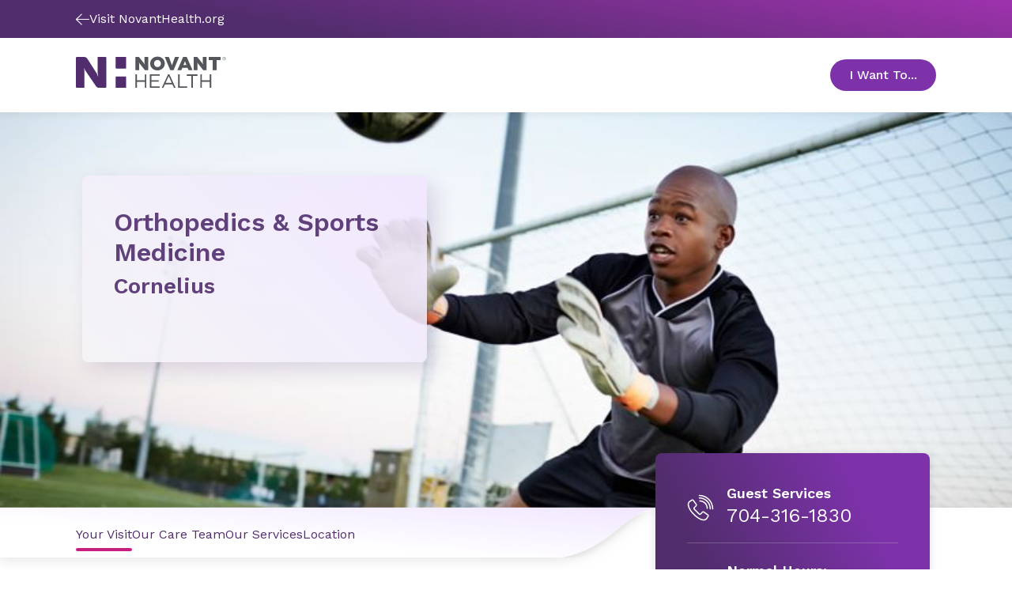

--- FILE ---
content_type: text/html; charset=utf-8
request_url: https://www.novanthealth.org/locations/clinics/orthopedics-sports-medicine-cornelius/your-visit
body_size: 30254
content:



<!DOCTYPE html>
<html lang="en" class="">
<head>
        <script src="https://cdn.optimizely.com/js/5269219516874752.js"></script>
	<meta charset="utf-8">
	<meta http-equiv="X-UA-Compatible" content="IE=edge">
	<meta name="viewport" content="width=device-width, initial-scale=1.0, minimum-scale=1.0, user-scalable=no, viewport-fit=cover">
	<meta http-equiv="Content-Security-Policy" content="default-src &#x27;unsafe-inline&#x27; &#x27;self&#x27; &#x27;unsafe-eval&#x27; https://fonts.googleapis.com https://*.novanthealth.org https://maps.googleapis.com https://www.novantmychart.org https://player.vimeo.com https://www.youtube.com https://www.google.com https://www.cvent-assets.com https://*.usw2.pure.cloud  https://novant-oncore.forteresearchapps.com https://www.auntbertha.com;&#xA;object-src &#x27;none&#x27;;&#xA;form-action &#x27;self&#x27;;&#xA;script-src &#x27;unsafe-inline&#x27; &#x27;unsafe-eval&#x27; &#x27;self&#x27; https://cform.loyalhealth.com https://api.loyalhealth.com https://*.optimizely.com https://optimizely.s3.amazonaws.com https://cdn-assets-prod.s3.amazonaws.com https://*.episerver.net https://*.novanthealth.org https://www.google.com https://www.gstatic.com https://www.novantmychart.org https://www.google-analytics.com https://www.googletagmanager.com https://www.youtube.com https://maps.googleapis.com https://www.cvent.com https://www.cvent-assets.com https://*.usw2.pure.cloud  https://*.health-connections.org&#xA;https://freshpaint-cdn.com/js/7e3ff947-44fd-42fb-a129-5e0d20e33452/freshpaint.js https://perfalytics.com/static/js/freshpaint.js https://js.monitor.azure.com/scripts/b/ai.2.gbl.min.js https://cdnjs.cloudflare.com/ajax/libs/dompurify/3.0.6/purify.min.js https://perfalytics.com/static/js/integrations.js https://perfalytics.com/static/js/editor.js;&#xA;img-src * &#x27;self&#x27; https://cdn.optimizely.com data: https:;&#xA;font-src &#x27;unsafe-inline&#x27; &#x27;self&#x27; data: https://fonts.gstatic.com https://www.cvent-assets.com;&#xA;connect-src &#x27;self&#x27; https://api.loyalhealth.com https://logx.optimizely.com https://*.optimizely.com https://*.novanthealth.org https://dc.services.visualstudio.com https://maps.googleapis.com https://*.launchdarkly.com https://www.cvent.com https://*.health-connections.org wss://webmessaging.usw2.pure.cloud https://*.usw2.pure.cloud&#xA;https://hyropublic.blob.core.windows.net&#xA;https://perfalytics.com/event-definitions/7e3ff947-44fd-42fb-a129-5e0d20e33452 https://api.perfalytics.com/track" />
    <link rel="canonical" href="https://www.novanthealth.org/locations/clinics/orthopedics-sports-medicine-cornelius/your-visit"/>
    <meta name="description" property="description" content="Learn how to make an appointment with a sports injury doctor at Novant Health Orthopedics & Sports Medicine – Cornelius." />

    <title> Appointment | Novant Health Orthopedics &amp; Sports Medicine - Cornelius</title>
    <link rel="icon" href="/favicon.ico" type="image/x-icon" />
    <link rel="stylesheet" href="/dist/sites/NovantHealth/styles.css?v=HKBh8Qs8aAPrm8Y7NLM8SGnk0ZnvobfUAPcYIMzXIu0" />
    <link rel="stylesheet" href="https://auroracomponents.novanthealth.org/static/styles/nh-theme.css?v=1.0.1481.1077" />
    <link rel="stylesheet" href="/ClientResources/css/CustomEPiServerForms.css?v=XhAadG7_bXD0fIM34WLsn2Wrto48NsrPgUU0px9NgLg" />
    <meta name="og:title" property="og:title" content="Appointment | Novant Health Orthopedics & Sports Medicine - Cornelius">
<meta name="og:type" property="og:type" content="article">
<meta name="og:url" property="og:url" content="https://www.novanthealth.org/locations/clinics/orthopedics-sports-medicine-cornelius/your-visit/">
<meta name="og:image" property="og:image" content="https://www.novanthealth.org/siteassets/social-media-image/novant-health-root-image.webp">
<meta name="og:description" property="og:description" content="Learn how to make an appointment with a sports injury doctor at Novant Health Orthopedics & Sports Medicine – Cornelius.">
<meta name="og:locale" property="og:locale" content="en">
<meta name="article:content_type" property="article:content_type" content="text/html; charset=UTF-8">
<meta name="article:published_time" property="article:published_time" content="07/25/2022 15:03:24 PM">
<meta name="article:modified_time" property="article:modified_time" content="7/25/2022 3:03:24 PM">
<meta name="article:category" property="article:category" content="Topic">
<meta name="article:category" property="article:category" content="Audience">
<meta name="article:category" property="article:category" content="Department">

    <script type="text/javascript">
        !function (d, s) { var ip = d.createElement(s); ip.async = 1, s = d.getElementsByTagName(s)[0], ip.src = '//s.usea01.idio.episerver.net/ip.js', s.parentNode.insertBefore(ip, s) }(document, 'script');
    </script>
    
    <script type="text/javascript">
    (function(){function p(r,e){(e==null||e>r.length)&&(e=r.length);for(var t=0,a=new Array(e);t<e;t++)a[t]=r[t];return a}function v(r){if(Array.isArray(r))return p(r)}function h(r){if(typeof Symbol!="undefined"&&r[Symbol.iterator]!=null||r["@@iterator"]!=null)return Array.from(r)}function A(){throw new TypeError("Invalid attempt to spread non-iterable instance.\nIn order to be iterable, non-array objects must have a [Symbol.iterator]() method.")}function I(r,e){if(r){if(typeof r=="string")return p(r,e);var t=Object.prototype.toString.call(r).slice(8,-1);if(t==="Object"&&r.constructor&&(t=r.constructor.name),t==="Map"||t==="Set")return Array.from(t);if(t==="Arguments"||/^(?:Ui|I)nt(?:8|16|32)(?:Clamped)?Array$/.test(t))return p(r,e)}}function y(r){return v(r)||h(r)||I(r)||A()}var E=function(r,e){if(!e.__SV){try{var t,a,m=window.location,c=m.hash,x=function(n,o){return t=n.match(new RegExp(o+"=([^&]*)")),t?t[1]:null};c&&x(c,"fpState")&&(a=JSON.parse(decodeURIComponent(x(c,"fpState"))),a.action==="fpeditor"&&(window.sessionStorage.setItem("_fpcehash",c),history.replaceState(a.desiredHash||"",r.title,m.pathname+m.search)))}catch(S){}e.__loaded=!1,e.config=!1,e.__SV=2,window.freshpaint=new Proxy(e,{get:function(n,o){return n[o]!==void 0?n[o]:o==="init"?function(l,u,i){var _,d;(_=n)[d="_i"]||(_[d]=[]),n._i.push([l,u||{},i||"freshpaint"])}:function(){for(var l=arguments.length,u=new Array(l),i=0;i<l;i++)u[i]=arguments[i];var _=[o].concat(y(u));return n.push(_),new Proxy(_,{get:function(f,w){return f[w]?f[w]:function(){for(var b=arguments.length,g=new Array(b),s=0;s<b;s++)g[s]=arguments[s];f.length=0,f.push([o].concat(y(u))),f.push([w].concat(y(g)))}}})}}})}};E(document,window.freshpaint||[]);})();
    freshpaint.init("7e3ff947-44fd-42fb-a129-5e0d20e33452");
    freshpaint.page();
</script>
<script src="https://freshpaint-cdn.com/js/7e3ff947-44fd-42fb-a129-5e0d20e33452/freshpaint.js"></script>
<script>
(function () {
  // Configuration
  const UTM_KEYS = [
   "utm_source",
    "utm_content",
    "utm_term",
    "utm_campaign",
    "utm_medium", 
    "utm_ecid",
    "utm_region",
    "utm_institute",
    "utm_placement",
    "utm_agency",
    "utm_partnerid"
  ];

  const STORAGE_KEY = "fp_custom_utm_params";
  const ATTRIBUTION_WINDOW_MS = 30 * 60 * 1000; // 30 minutes
  const USE_SLIDING_WINDOW = true; // Refresh timestamp each time UTMs are used

  // Check if localStorage is available
  function getSafeLocalStorage() {
    try {
      const testKey = "__fp_test__";
      localStorage.setItem(testKey, "1");
      localStorage.removeItem(testKey);
      return localStorage;
    } catch {
      return null;
    }
  }

  const safeStorage = getSafeLocalStorage();

  // Read stored UTM params
  function readStoredParams() {
    if (!safeStorage) return null;
    try {
      const raw = safeStorage.getItem(STORAGE_KEY);
      if (!raw) return null;
      const parsed = JSON.parse(raw);
      return parsed && typeof parsed === "object" ? parsed : null;
    } catch {
      return null;
    }
  }

  // Save params with a new timestamp
  function saveStoredParams(params) {
    if (!safeStorage) return;
    try {
      safeStorage.setItem(
        STORAGE_KEY,
        JSON.stringify({ params, timestamp: Date.now() })
      );
    } catch {
      // ignore errors (e.g., quota exceeded)
    }
  }

  // Remove stored params
  function clearStoredParams() {
    if (!safeStorage) return;
    try {
      safeStorage.removeItem(STORAGE_KEY);
    } catch {}
  }

  // Check if the stored timestamp is still valid
  function isFresh(timestamp) {
    return typeof timestamp === "number" && Date.now() - timestamp < ATTRIBUTION_WINDOW_MS;
  }

  // Collect UTMs from URL
  function getUrlUtms() {
    const result = {};
    const qs = new URLSearchParams(window.location.search);
    UTM_KEYS.forEach((key) => {
      const value = qs.get(key);
      if (value) result[key] = value;
    });
    return result;
  }

  // Main function to apply UTM params
  function setCustomUtmProperties() {
    if (typeof freshpaint === "undefined") {
      console.warn("Freshpaint not found. UTM properties not set.");
      return;
    }

    const urlParams = getUrlUtms();
    const hasUrlParams = Object.keys(urlParams).length > 0;

    // Use URL UTMs if present
    if (hasUrlParams) {
      saveStoredParams(urlParams);
      freshpaint.addEventProperties(urlParams);
      console.log("Applied URL UTMs:", urlParams);
      return urlParams;
    }

    // Otherwise, reuse stored UTMs if still fresh
    const stored = readStoredParams();
    const storedParams = stored?.params;
    const storedTs = stored?.timestamp;

    if (storedParams && isFresh(storedTs)) {
      if (USE_SLIDING_WINDOW) saveStoredParams(storedParams);
      freshpaint.addEventProperties(storedParams);
      console.log("Reused stored UTMs:", storedParams);
      return storedParams;
    }

    // Clear expired or invalid UTMs
    clearStoredParams();
    console.log("No fresh UTMs found or stored data expired.");
    return null;
  }

  // Wait for Freshpaint to be ready
  function runWhenFreshpaintReady() {
    const hasReady = typeof freshpaint !== "undefined" && typeof freshpaint.ready === "function";
    if (hasReady) {
      freshpaint.ready(setCustomUtmProperties);
    } else {
      setTimeout(setCustomUtmProperties, 100);
    }
  }

  runWhenFreshpaintReady();

  // Expose helper methods for debugging
  window.setCustomUtmProperties = setCustomUtmProperties;
  window.getStoredCustomUtmProperties = () => readStoredParams();
  window.clearStoredCustomUtmProperties = () => {
    clearStoredParams();
    console.log("Cleared stored UTM parameters.");
  };
})();
</script>



    
    

    <script>
!function(T,l,y){var S=T.location,k="script",D="instrumentationKey",C="ingestionendpoint",I="disableExceptionTracking",E="ai.device.",b="toLowerCase",w="crossOrigin",N="POST",e="appInsightsSDK",t=y.name||"appInsights";(y.name||T[e])&&(T[e]=t);var n=T[t]||function(d){var g=!1,f=!1,m={initialize:!0,queue:[],sv:"5",version:2,config:d};function v(e,t){var n={},a="Browser";return n[E+"id"]=a[b](),n[E+"type"]=a,n["ai.operation.name"]=S&&S.pathname||"_unknown_",n["ai.internal.sdkVersion"]="javascript:snippet_"+(m.sv||m.version),{time:function(){var e=new Date;function t(e){var t=""+e;return 1===t.length&&(t="0"+t),t}return e.getUTCFullYear()+"-"+t(1+e.getUTCMonth())+"-"+t(e.getUTCDate())+"T"+t(e.getUTCHours())+":"+t(e.getUTCMinutes())+":"+t(e.getUTCSeconds())+"."+((e.getUTCMilliseconds()/1e3).toFixed(3)+"").slice(2,5)+"Z"}(),iKey:e,name:"Microsoft.ApplicationInsights."+e.replace(/-/g,"")+"."+t,sampleRate:100,tags:n,data:{baseData:{ver:2}}}}var h=d.url||y.src;if(h){function a(e){var t,n,a,i,r,o,s,c,u,p,l;g=!0,m.queue=[],f||(f=!0,t=h,s=function(){var e={},t=d.connectionString;if(t)for(var n=t.split(";"),a=0;a<n.length;a++){var i=n[a].split("=");2===i.length&&(e[i[0][b]()]=i[1])}if(!e[C]){var r=e.endpointsuffix,o=r?e.location:null;e[C]="https://"+(o?o+".":"")+"dc."+(r||"services.visualstudio.com")}return e}(),c=s[D]||d[D]||"",u=s[C],p=u?u+"/v2/track":d.endpointUrl,(l=[]).push((n="SDK LOAD Failure: Failed to load Application Insights SDK script (See stack for details)",a=t,i=p,(o=(r=v(c,"Exception")).data).baseType="ExceptionData",o.baseData.exceptions=[{typeName:"SDKLoadFailed",message:n.replace(/\./g,"-"),hasFullStack:!1,stack:n+"\nSnippet failed to load ["+a+"] -- Telemetry is disabled\nHelp Link: https://go.microsoft.com/fwlink/?linkid=2128109\nHost: "+(S&&S.pathname||"_unknown_")+"\nEndpoint: "+i,parsedStack:[]}],r)),l.push(function(e,t,n,a){var i=v(c,"Message"),r=i.data;r.baseType="MessageData";var o=r.baseData;return o.message='AI (Internal): 99 message:"'+("SDK LOAD Failure: Failed to load Application Insights SDK script (See stack for details) ("+n+")").replace(/\"/g,"")+'"',o.properties={endpoint:a},i}(0,0,t,p)),function(e,t){if(JSON){var n=T.fetch;if(n&&!y.useXhr)n(t,{method:N,body:JSON.stringify(e),mode:"cors"});else if(XMLHttpRequest){var a=new XMLHttpRequest;a.open(N,t),a.setRequestHeader("Content-type","application/json"),a.send(JSON.stringify(e))}}}(l,p))}function i(e,t){f||setTimeout(function(){!t&&m.core||a()},500)}var e=function(){var n=l.createElement(k);n.src=h;var e=y[w];return!e&&""!==e||"undefined"==n[w]||(n[w]=e),n.onload=i,n.onerror=a,n.onreadystatechange=function(e,t){"loaded"!==n.readyState&&"complete"!==n.readyState||i(0,t)},n}();y.ld<0?l.getElementsByTagName("head")[0].appendChild(e):setTimeout(function(){l.getElementsByTagName(k)[0].parentNode.appendChild(e)},y.ld||0)}try{m.cookie=l.cookie}catch(p){}function t(e){for(;e.length;)!function(t){m[t]=function(){var e=arguments;g||m.queue.push(function(){m[t].apply(m,e)})}}(e.pop())}var n="track",r="TrackPage",o="TrackEvent";t([n+"Event",n+"PageView",n+"Exception",n+"Trace",n+"DependencyData",n+"Metric",n+"PageViewPerformance","start"+r,"stop"+r,"start"+o,"stop"+o,"addTelemetryInitializer","setAuthenticatedUserContext","clearAuthenticatedUserContext","flush"]),m.SeverityLevel={Verbose:0,Information:1,Warning:2,Error:3,Critical:4};var s=(d.extensionConfig||{}).ApplicationInsightsAnalytics||{};if(!0!==d[I]&&!0!==s[I]){var c="onerror";t(["_"+c]);var u=T[c];T[c]=function(e,t,n,a,i){var r=u&&u(e,t,n,a,i);return!0!==r&&m["_"+c]({message:e,url:t,lineNumber:n,columnNumber:a,error:i}),r},d.autoExceptionInstrumented=!0}return m}(y.cfg);function a(){y.onInit&&y.onInit(n)}(T[t]=n).queue&&0===n.queue.length?(n.queue.push(a),n.trackPageView({})):a()}(window,document,{src: "https://js.monitor.azure.com/scripts/b/ai.2.gbl.min.js", crossOrigin: "anonymous", cfg: {instrumentationKey:'4d3bfb4d-0747-4d5b-814c-bcdf96ccd162', disableCookiesUsage: false }});
</script>



    <!--AppInsights-->
    
    <script>
        !function (co, h, e, s, i, o, n) {
            var d = 'documentElement'; var a = 'className'; h[d][a] += ' preampjs fusejs'; n.k = e; co._Cohesion = n; co._Preamp = { k: s, start: new Date }; co._Fuse = { k: i };
            co._Tagular = { k: o };[e, s, i, o].map(function (x) { co[x] = co[x] || function () { (co[x].q = co[x].q || []).push([].slice.call(arguments)) } });
            h.addEventListener('DOMContentLoaded', function () {
                co.setTimeout(function () { var u = h[d][a]; h[d][a] = u.replace(/ ?preampjs| ?fusejs/g, '') }, 3e3);
                co._Preamp.docReady = co._Fuse.docReady = !0
            }); var z = h.createElement('script'); z.async = 1;
            z.src = 'https://www.novanthealth.org/pf/datum/cohesion-novant.min.js'; h.head.appendChild(z);
        }(window, document, 'cohesion', 'preamp', 'fuse', 'tagular', {})
    </script>
    <script>
        var msg = "This website is not supported in Internet Explorer. Please use Chrome, Firefox or Edge";
        var errURL = "https://www.google.com/chrome/";
        var ua = window.navigator.userAgent;
        if (ua.indexOf('Trident') > -1 || ua.indexOf('MSIE') > -1) {
            alert(msg);
            document.location= errURL;
        }
    </script>
    <script src='https://nh.health-connections.org/pf/datum/cohesion/lptk/novanthealthorg/bundle.js'></script>
</head>
<body>
    
    
    








<div data-react-component="AlertRibbon" data-props='{"variant":"information","data":{"description":"\u003cp\u003e\u003cstrong\u003eDon\u0027t miss out on health updates,\u003c/strong\u003e text START to 56458 to opt into receiving text messages from Novant Health. \u003ca href=\u0022/nh/mychart-text-messaging/\u0022\u003eLearn More.\u003c/a\u003e\u003c/p\u003e","expiry":null,"contentType":null,"id":"block-112447","displayOption":null,"globalStyle":[]}}' class=''></div>







<Header data-react-component="ClinicHeaderNavigation" data-props='{"clinicInfo":{"name":"Orthopedics \u0026 Sports Medicine","location":"Cornelius","ctaText":"Appointments","ctaUrl":"https://www.novanthealth.org/pf/location-group?storeCode=MG-232","heroImage":{"original":{"contentType":"Image","imageSrc":"/globalassets/image-field/1-full-width-size-image/images-size-2800x1800/lifestyle-images/male-athletic-soccer-goalie-2800-1800px.webp","altText":"A young man is playing soccer ","description":null},"croppings":[{"imageSrc":"/globalassets/image-field/1-full-width-size-image/images-size-2800x1800/lifestyle-images/male-athletic-soccer-goalie-2800-1800px.webp/_croppings/clinic-landing-page-extra-large.webp","srcSet":"(min-width: 1920px)","contentType":"CroppedImage"},{"imageSrc":"/globalassets/image-field/1-full-width-size-image/images-size-2800x1800/lifestyle-images/male-athletic-soccer-goalie-2800-1800px.webp/_croppings/clinic-landing-page-large.webp","srcSet":"(min-width: 1440px) and (max-width: 1919px)","contentType":"CroppedImage"},{"imageSrc":"/globalassets/image-field/1-full-width-size-image/images-size-2800x1800/lifestyle-images/male-athletic-soccer-goalie-2800-1800px.webp/_croppings/clinic-landing-page-medium.webp","srcSet":"(min-width: 834px) and (max-width: 1439px)","contentType":"CroppedImage"},{"imageSrc":"/globalassets/image-field/1-full-width-size-image/images-size-2800x1800/lifestyle-images/male-athletic-soccer-goalie-2800-1800px.webp/_croppings/clinic-landing-page-small.webp","srcSet":"(max-width: 833px)","contentType":"CroppedImage"}],"contentType":"ResponsiveImage"},"heroStyles":null},"language":"en","headerStyle":[],"logoUrl":"/","image":{"contentType":"Svg","imageSrc":"\u003csvg xmlns=\u0022http://www.w3.org/2000/svg\u0022 width=\u0022195\u0022 height=\u002242\u0022 viewBox=\u00220 0 195 42\u0022 fill=\u0022none\u0022\u003e\n  \u003ctitle xmlns=\u0022\u0022\u003eNovant Health logo\u003c/title\u003e\n  \u003cpath d=\u0022M77.2832 23.7405H79.2758V31.5374H89.4758V23.7405H91.4684V41.4607H89.4758V33.4275H79.2758V41.4607H77.2832V23.7405Z\u0022 fill=\u0022#53565A\u0022 /\u003e\n  \u003cpath d=\u0022M161.541 23.7405H163.534V31.5374H173.734V23.7405H175.726V41.4607H173.734V33.4275H163.534V41.4607H161.541V23.7405Z\u0022 fill=\u0022#53565A\u0022 /\u003e\n  \u003cpath d=\u0022M95.9766 23.7405H108.739V25.5361H97.9691V31.5374H107.6V33.333H97.9691V39.6178H108.881V41.4135H95.9766V23.7405Z\u0022 fill=\u0022#53565A\u0022 /\u003e\n  \u003cpath d=\u0022M119.553 23.7405H121.404L129.469 41.4607H127.334L125.247 36.8298H115.616L113.528 41.4607H111.488L119.553 23.7405ZM124.487 34.9869L120.455 26.0087L116.422 34.9869H124.487Z\u0022 fill=\u0022#53565A\u0022 /\u003e\n  \u003cpath d=\u0022M132.602 23.7405H134.594V39.6178H144.51V41.4607H132.602V23.7405Z\u0022 fill=\u0022#53565A\u0022 /\u003e\n  \u003cpath d=\u0022M149.87 25.5834H143.939V23.7405H157.793V25.5834H151.862V41.4607H149.87V25.5834Z\u0022 fill=\u0022#53565A\u0022 /\u003e\n  \u003cpath d=\u0022M96.4023 9.37565V9.3284C96.4023 4.27223 100.482 0.161133 105.938 0.161133C111.394 0.161133 115.427 4.22497 115.427 9.23389V9.28114C115.427 14.3373 111.347 18.4012 105.891 18.4012C100.435 18.4484 96.4023 14.3846 96.4023 9.37565ZM110.398 9.37565V9.3284C110.398 6.77668 108.548 4.603 105.843 4.603C103.187 4.603 101.384 6.77668 101.384 9.28114V9.3284C101.384 11.8801 103.234 14.0538 105.891 14.0538C108.595 14.0538 110.398 11.8801 110.398 9.37565Z\u0022 fill=\u0022#53565A\u0022 /\u003e\n  \u003cpath d=\u0022M81.8851 8.00505L82.9763 9.65894L89.2861 17.7394C89.4758 17.9756 89.8554 18.1646 90.14 18.1646H93.3661C93.6507 18.1646 93.8879 17.9284 93.8879 17.6449C93.8879 17.3613 93.8879 17.1251 93.8879 17.1251V1.10597C93.8879 0.822451 93.6507 0.586182 93.3661 0.586182H89.0488V7.67427L89.2386 10.2732L88.1474 8.66661L82.1223 0.964213C81.98 0.775197 81.6004 0.586182 81.3158 0.586182H77.8051C77.5204 0.586182 77.2832 0.775197 77.2832 0.964213V17.6449C77.2832 17.9284 77.5204 18.1646 77.8051 18.1646H82.1223V10.6513L81.8851 8.00505Z\u0022 fill=\u0022#53565A\u0022 /\u003e\n  \u003cpath d=\u0022M157.602 8.00505L158.693 9.65894L165.003 17.7394C165.193 17.9756 165.572 18.1646 165.857 18.1646H169.083C169.368 18.1646 169.605 17.9284 169.605 17.6449C169.605 17.3613 169.605 17.1251 169.605 17.1251V1.10597C169.605 0.822451 169.368 0.586182 169.083 0.586182H164.766V7.67427L164.955 10.2732L163.864 8.66661L157.839 0.964213C157.649 0.775197 157.317 0.586182 157.033 0.586182H153.522C153.237 0.586182 153 0.775197 153 0.964213V17.6449C153 17.9284 153.237 18.1646 153.522 18.1646H157.839V10.6513L157.602 8.00505Z\u0022 fill=\u0022#53565A\u0022 /\u003e\n  \u003cpath d=\u0022M129.185 0.586182C128.9 0.586182 128.568 0.822451 128.474 1.05872L125.769 8.66661L124.678 11.7854L123.587 8.71386L120.835 1.10598C120.74 0.822451 120.408 0.633436 120.124 0.633436H115.332L122.496 18.2119H126.766L133.929 0.633436H129.185V0.586182Z\u0022 fill=\u0022#53565A\u0022 /\u003e\n  \u003cpath d=\u0022M139.243 0.586182L131.699 18.1646H136.396C136.681 18.1646 137.013 17.9284 137.108 17.6921L138.199 15.0459H144.936L146.027 17.6921C146.122 17.9756 146.454 18.1646 146.738 18.1646H151.435L143.844 0.586182H139.243ZM139.622 11.2656L141.093 7.53251L141.567 6.06764L142.042 7.53251L143.512 11.3128H139.622V11.2656Z\u0022 fill=\u0022#53565A\u0022 /\u003e\n  \u003cpath d=\u0022M177.67 18.1646H182.557V4.83904H187.349C187.633 4.83904 187.87 4.60277 187.87 4.31924V0.586182H172.404V4.31924C172.404 4.60277 172.642 4.83904 172.926 4.83904H177.67V18.1646Z\u0022 fill=\u0022#53565A\u0022 /\u003e\n  \u003cpath d=\u0022M38.1909 0.586182H28.323V22.4648L28.9397 26.2923L28.6076 26.3396L27.5164 23.1736L16.1778 5.07531C13.948 1.34224 13.0466 0.586182 9.39354 0.586182H1.37582C0.616748 0.586182 0 1.20048 0 1.95655V40.0432C0 40.7993 0.616748 41.4136 1.37582 41.4136H11.054V18.8735L10.5322 15.6129L10.8642 15.5657L11.7656 17.8811L25.002 37.6805C27.1369 41.0828 28.0383 41.4608 31.2644 41.4608H38.1909C38.95 41.4608 39.5667 40.8465 39.5667 40.0905V1.95655C39.5667 1.20048 38.95 0.586182 38.1909 0.586182Z\u0022 fill=\u0022#512D6D\u0022 /\u003e\n  \u003cpath d=\u0022M51.5215 0.586182V14.7151C51.5215 15.4712 52.1382 16.0855 52.8973 16.0855H63.9039C64.663 16.0855 65.2797 15.4712 65.2797 14.7151V0.586182H51.5215Z\u0022 fill=\u0022#512D6D\u0022 /\u003e\n  \u003cpath d=\u0022M63.9039 26.3867H52.8973C52.1382 26.3867 51.5215 27.001 51.5215 27.7571V41.4607H65.2797V27.7571C65.2797 27.001 64.663 26.3867 63.9039 26.3867Z\u0022 fill=\u0022#512D6D\u0022 /\u003e\n  \u003cpath d=\u0022M194.086 4.31916C193.659 4.7917 193.089 4.98072 192.473 4.98072C191.856 4.98072 191.286 4.74445 190.86 4.31916C190.433 3.89388 190.195 3.32683 190.195 2.71253C190.195 2.09822 190.433 1.53118 190.86 1.10589C191.286 0.680606 191.856 0.444336 192.473 0.444336C193.089 0.444336 193.659 0.680606 194.086 1.10589C194.513 1.53118 194.75 2.09822 194.75 2.71253C194.75 3.32683 194.56 3.89388 194.086 4.31916ZM191.049 1.29491C190.67 1.67294 190.48 2.14548 190.48 2.71253C190.48 3.27957 190.67 3.75211 191.049 4.13015C191.429 4.50818 191.903 4.69719 192.473 4.69719C193.042 4.69719 193.469 4.50818 193.896 4.13015C194.275 3.75211 194.465 3.27957 194.465 2.71253C194.465 2.14548 194.275 1.72019 193.896 1.29491C193.516 0.916876 193.042 0.72786 192.473 0.72786C191.903 0.72786 191.429 0.916876 191.049 1.29491ZM192.425 1.43667C192.757 1.43667 192.947 1.48392 193.137 1.53118C193.421 1.62569 193.516 1.86196 193.516 2.19273C193.516 2.429 193.421 2.57076 193.279 2.71253C193.184 2.75978 193.089 2.80703 192.9 2.85429C193.089 2.90154 193.232 2.9488 193.327 3.09056C193.421 3.23232 193.469 3.37408 193.469 3.46859V3.65761C193.469 3.70486 193.469 3.79937 193.469 3.84662C193.469 3.89388 193.469 3.94113 193.516 3.98838V4.03564H193.089C193.089 4.03564 193.089 4.03564 193.089 3.98838C193.089 3.98838 193.089 3.98838 193.089 3.94113V3.84662V3.61035C193.089 3.32683 192.994 3.13781 192.852 3.0433C192.757 2.99605 192.615 2.9488 192.378 2.9488H192.046V3.94113H191.619V1.43667H192.425ZM192.9 1.86196C192.805 1.8147 192.615 1.76745 192.378 1.76745H191.998V2.66527H192.378C192.567 2.66527 192.71 2.66527 192.805 2.61802C192.994 2.57076 193.089 2.429 193.089 2.23999C193.089 2.00372 192.994 1.90921 192.9 1.86196Z\u0022 fill=\u0022#53565A\u0022 /\u003e\n\u003c/svg\u003e","altText":"Novant Health logo"},"tagline":null,"navigationItems":[{"title":"Your Visit","url":"/locations/clinics/orthopedics-sports-medicine-cornelius/your-visit/","openInNewWindow":false,"isActive":true,"contentType":"NavigationLink","id":"block-5476","displayOption":null,"globalStyle":[]},{"title":"Our Care Team","url":"/locations/clinics/orthopedics-sports-medicine-cornelius/providers/","openInNewWindow":false,"isActive":false,"contentType":"NavigationLink","id":"block-5477","displayOption":null,"globalStyle":[]},{"title":"Our Services","url":"/locations/clinics/orthopedics-sports-medicine-cornelius/services/","openInNewWindow":false,"isActive":false,"contentType":"NavigationLink","id":"block-5478","displayOption":null,"globalStyle":[]},{"title":"Location","url":"/locations/clinics/orthopedics-sports-medicine-cornelius/location/","openInNewWindow":false,"isActive":false,"contentType":"NavigationLink","id":"block-5479","displayOption":null,"globalStyle":[]}],"utilityNavigation":[{"title":"I Want To...","navigationPanels":[{"columnContent":[{"image":{"contentType":"Svg","imageSrc":"\u003csvg width=\u002264\u0022 height=\u002264\u0022 viewBox=\u00220 0 64 64\u0022 fill=\u0022none\u0022 xmlns=\u0022http://www.w3.org/2000/svg\u0022\u003e\n  \u003ctitle xmlns=\u0022\u0022\u003eMedical cross\u003c/title\u003e\n  \u003cpath fill-rule=\u0022evenodd\u0022 clip-rule=\u0022evenodd\u0022 d=\u0022M16 12H34.6667V14.6667H16V12Z\u0022 fill=\u0022#C81E82\u0022 /\u003e\n  \u003cpath fill-rule=\u0022evenodd\u0022 clip-rule=\u0022evenodd\u0022 d=\u0022M4.99976 24.3999H34.3331V27.0666H4.99976V24.3999Z\u0022 fill=\u0022#C81E82\u0022 /\u003e\n  \u003cpath fill-rule=\u0022evenodd\u0022 clip-rule=\u0022evenodd\u0022 d=\u0022M8 30.6665H21.3333V33.3332H8V30.6665Z\u0022 fill=\u0022#C81E82\u0022 /\u003e\n  \u003cpath fill-rule=\u0022evenodd\u0022 clip-rule=\u0022evenodd\u0022 d=\u0022M12.9998 36.8999H34.3331V39.5666H12.9998V36.8999Z\u0022 fill=\u0022#C81E82\u0022 /\u003e\n  \u003cpath fill-rule=\u0022evenodd\u0022 clip-rule=\u0022evenodd\u0022 d=\u0022M21.3333 49.3335H37.3333V52.0002H21.3333V49.3335Z\u0022 fill=\u0022#C81E82\u0022 /\u003e\n  \u003cpath fill-rule=\u0022evenodd\u0022 clip-rule=\u0022evenodd\u0022 d=\u0022M32.4444 13C32.4444 12.4477 32.8922 12 33.4444 12H45.5556C46.6601 12 47.5556 12.8954 47.5556 14V24.4444H58C59.1046 24.4444 60 25.3399 60 26.4444V37.5556C60 38.6601 59.1046 39.5556 58 39.5556H47.5556V50C47.5556 51.1046 46.6601 52 45.5556 52H34.4444C33.3399 52 32.4444 51.1046 32.4444 50V39.5556H22C20.8954 39.5556 20 38.6601 20 37.5556V26.4444C20 25.3399 20.8954 24.4444 22 24.4444H32.4444V13ZM35.1111 14.6667V27.1111H22.6667V36.8889H35.1111V49.3333H44.8889V36.8889H57.3333V27.1111H44.8889V14.6667H35.1111Z\u0022 fill=\u0022#512D6D\u0022 /\u003e\n\u003c/svg\u003e","altText":"Medical cross"},"title":"Get Care Now","href":"https://novanthealth.org/nh/get-care-now/","tileStyles":["default"],"openInNewWindow":false,"contentType":"Tile","id":"block-778","displayOption":null,"globalStyle":[]},{"image":{"contentType":"Svg","imageSrc":"\u003csvg width=\u002265\u0022 height=\u002265\u0022 viewBox=\u00220 0 65 65\u0022 fill=\u0022none\u0022 xmlns=\u0022http://www.w3.org/2000/svg\u0022\u003e\n  \u003ctitle xmlns=\u0022\u0022\u003eFind providers\u003c/title\u003e\n  \u003cpath d=\u0022M36.104 56.7684C28.8041 56.7951 22.68 50.2174 22.6492 41.8175L22.6434 40.2175L22.3434 40.2186C30.8408 39.4875 37.1096 30.9645 37.0734 21.0646L37.0237 7.46469C37.0211 6.7647 36.5193 6.26653 35.8193 6.26909L30.5194 6.28847C29.8194 6.29103 29.2216 6.89322 29.2245 7.69322C29.2274 8.49321 29.8296 9.09102 30.5296 9.08846L34.4296 9.07419L34.4738 21.1741C34.5078 30.4741 28.4342 37.6963 21.3343 37.7223C14.2339 37.6482 8.10764 30.4706 8.07363 21.1707L8.02938 9.07075L11.9293 9.05648C12.6293 9.05392 13.2271 8.45173 13.2242 7.65174C13.2213 6.85174 12.6191 6.25394 11.9191 6.2565L6.51914 6.27625C5.81915 6.27881 5.32135 6.88064 5.32354 7.48063L5.37328 21.0805C5.40949 30.9805 11.8409 39.557 20.243 40.1263L19.943 40.1274L19.9489 41.7274C19.9844 51.4273 27.1139 59.5013 36.0139 59.4687C45.0138 59.4358 51.9842 51.3103 51.9487 41.6103L50.6487 41.6151L49.3487 41.6198C49.4798 50.1194 43.404 56.7417 36.104 56.7684Z\u0022 fill=\u0022#512D6D\u0022 /\u003e\n  \u003cpath d=\u0022M58.8189 33.4849C58.8024 28.985 55.1889 25.2982 50.7889 25.3142C46.389 25.3303 42.8025 29.0435 42.819 33.5435C42.8354 38.0434 46.449 41.7302 50.8489 41.7141C55.2489 41.698 58.8353 37.9849 58.8189 33.4849ZM50.7391 39.0145C47.7391 39.0255 45.4303 36.6339 45.419 33.5339C45.4076 30.434 47.7988 28.0252 50.6988 28.0146C53.5988 28.004 56.0076 30.3952 56.0189 33.4952C56.0302 36.5952 53.739 39.0036 50.7391 39.0145Z\u0022 fill=\u0022#C81E82\u0022 /\u003e\n\u003c/svg\u003e","altText":"Find providers"},"title":"Check Symptoms","href":"https://novanthealth.org/nh/check-my-symptoms/?utm_campaign=CS-want_to","tileStyles":["default"],"openInNewWindow":false,"contentType":"Tile","id":"block-72598","displayOption":null,"globalStyle":[]},{"image":{"contentType":"Svg","imageSrc":"\u003csvg width=\u002265\u0022 height=\u002265\u0022 viewBox=\u00220 0 65 65\u0022 fill=\u0022none\u0022 xmlns=\u0022http://www.w3.org/2000/svg\u0022\u003e\n  \u003ctitle xmlns=\u0022\u0022\u003eExplore careers\u003c/title\u003e\n  \u003cpath fill-rule=\u0022evenodd\u0022 clip-rule=\u0022evenodd\u0022 d=\u0022M24.0291 8.91217C22.5563 8.91755 21.3668 10.1158 21.3722 11.5886L21.3819 14.2552L8.0487 14.304C6.57595 14.3094 5.38642 15.5076 5.39181 16.9804L5.45032 32.9803C5.45571 34.453 6.65398 35.6426 8.12673 35.6372L8.195 54.3037C8.20038 55.7765 9.39865 56.966 10.8714 56.9606L53.5378 56.8046C55.0105 56.7992 56.2001 55.6009 56.1947 54.1282L56.1264 35.4616C57.5992 35.4562 58.7887 34.258 58.7833 32.7852L58.7248 16.7853C58.7194 15.3126 57.5211 14.123 56.0484 14.1284L42.7151 14.1772L42.7054 11.5105C42.7 10.0378 41.5017 8.84826 40.029 8.85365L24.0291 8.91217ZM10.8616 54.294L10.7934 35.6274L21.46 35.5884L26.7933 35.5689L26.7835 32.9023L21.4502 32.9218L8.11697 32.9705L8.05846 16.9706L21.3917 16.9219L42.7249 16.8438L56.0581 16.7951L56.1167 32.795L42.7834 32.8437L37.4501 32.8632L37.4599 35.5299L42.7932 35.5104L53.4598 35.4714L53.528 54.1379L10.8616 54.294ZM40.0485 14.1869L40.0387 11.5203L24.0388 11.5788L24.0486 14.2455L40.0485 14.1869Z\u0022 fill=\u0022url(#svg-83acd0b6-4742-49a0-813b-f2f0be183660)\u0022 /\u003e\n  \u003cpath fill-rule=\u0022evenodd\u0022 clip-rule=\u0022evenodd\u0022 d=\u0022M26.7688 28.9023L37.4354 28.8633L37.4696 38.1965C37.4697 38.2203 37.4709 38.2527 37.4725 38.2926C37.4879 38.6844 37.5321 39.8051 36.7664 40.7234C35.9079 41.7531 34.3838 42.2079 32.1509 42.216C29.918 42.2242 28.3907 41.7806 27.5246 40.7572C26.7523 39.8445 26.7882 38.7235 26.8008 38.3317C26.8021 38.2917 26.8031 38.2593 26.803 38.2355L26.7688 28.9023ZM29.4452 31.5592L29.4697 38.2258C29.472 38.8575 29.474 38.9326 29.5602 39.0346C29.6315 39.1188 30.1074 39.5568 32.1412 39.5494C34.1749 39.5419 34.6476 39.1005 34.7183 39.0157C34.8038 38.9131 34.8052 38.838 34.8029 38.2063L34.7785 31.5397L29.4452 31.5592Z\u0022 fill=\u0022#512D6D\u0022 /\u003e\n  \u003cdefs\u003e\n    \u003clinearGradient id=\u0022svg-83acd0b6-4742-49a0-813b-f2f0be183660\u0022 x1=\u002258.6715\u0022 y1=\u00222.22488\u0022 x2=\u002220.0615\u0022 y2=\u002260.8425\u0022 gradientUnits=\u0022userSpaceOnUse\u0022\u003e\n      \u003cstop stop-color=\u0022#C81E61\u0022 /\u003e\n      \u003cstop offset=\u00220.64254\u0022 stop-color=\u0022#70296A\u0022 /\u003e\n      \u003cstop offset=\u00220.956026\u0022 stop-color=\u0022#512D6D\u0022 /\u003e\n      \u003cstop offset=\u00220.998493\u0022 stop-color=\u0022#512D6D\u0022 /\u003e\n    \u003c/linearGradient\u003e\n  \u003c/defs\u003e\n\u003c/svg\u003e","altText":"Explore careers"},"title":"Find My Career","href":"https://jobs.novanthealth.org/careers-home","tileStyles":["default"],"openInNewWindow":false,"contentType":"Tile","id":"block-776","displayOption":null,"globalStyle":[]},{"image":{"contentType":"Svg","imageSrc":"\u003csvg width=\u002265\u0022 height=\u002265\u0022 viewBox=\u00220 0 65 65\u0022 fill=\u0022none\u0022 xmlns=\u0022http://www.w3.org/2000/svg\u0022\u003e\n  \u003ctitle xmlns=\u0022\u0022\u003eMake a payment\u003c/title\u003e\n  \u003cpath fill-rule=\u0022evenodd\u0022 clip-rule=\u0022evenodd\u0022 d=\u0022M45.4403 30.1674L45.372 11.5008C45.3666 10.0281 44.1684 8.83857 42.6956 8.84395L10.6958 8.96099C9.22309 8.96637 8.03355 10.1646 8.03894 11.6374L8.11696 32.9706C8.12235 34.4433 9.32061 35.6329 10.7934 35.6275L18.7933 35.5982L18.8031 38.2649L10.8031 38.2941C7.85762 38.3049 5.46108 35.9258 5.45031 32.9803L5.37229 11.6471C5.36152 8.70164 7.74058 6.30511 10.6861 6.29434L42.6859 6.1773C45.6314 6.16653 48.0279 8.5456 48.0387 11.4911L48.1069 30.1576L45.4403 30.1674Z\u0022 fill=\u0022#512D6D\u0022 /\u003e\n  \u003cpath d=\u0022M21.5088 48.9218L32.1754 48.8827L32.1851 51.5494L21.5185 51.5884L21.5088 48.9218Z\u0022 fill=\u0022url(#svg-15823cb2-35e0-4f44-912b-a18eacb34008)\u0022 /\u003e\n  \u003cpath d=\u0022M34.842 48.8729L45.5086 48.8339L45.5184 51.5006L34.8518 51.5396L34.842 48.8729Z\u0022 fill=\u0022url(#svg-a632f7a1-8fba-4fd9-bb61-25daf0a60693)\u0022 /\u003e\n  \u003cpath d=\u0022M48.1752 48.8242L53.5085 48.8047L53.5182 51.4714L48.1849 51.4909L48.1752 48.8242Z\u0022 fill=\u0022url(#svg-81e20b54-8da7-46e0-b9f8-abe7cc1065ae)\u0022 /\u003e\n  \u003cpath d=\u0022M8.04871 14.3041L37.3818 14.1968L37.3916 16.8634L8.05846 16.9707L8.04871 14.3041Z\u0022 fill=\u0022#512D6D\u0022 /\u003e\n  \u003cpath d=\u0022M8.06824 19.6373L37.4014 19.53L37.4111 22.1967L8.07799 22.304L8.06824 19.6373Z\u0022 fill=\u0022#512D6D\u0022 /\u003e\n  \u003cpath fill-rule=\u0022evenodd\u0022 clip-rule=\u0022evenodd\u0022 d=\u0022M56.1947 54.1283L56.1167 32.7951C56.1113 31.3223 54.913 30.1328 53.4402 30.1382L21.4405 30.2552C19.9677 30.2606 18.7782 31.4589 18.7836 32.9316L18.8616 54.2648C18.867 55.7376 20.0652 56.9271 21.538 56.9217L53.5378 56.8047C55.0105 56.7993 56.2001 55.601 56.1947 54.1283ZM58.7833 32.7853C58.7725 29.8398 56.376 27.4608 53.4305 27.4715L21.4307 27.5886C18.4852 27.5993 16.1061 29.9959 16.1169 32.9414L16.1949 54.2746C16.2057 57.2201 18.6022 59.5991 21.5477 59.5884L53.5475 59.4713C56.493 59.4605 58.8721 57.064 58.8613 54.1185L58.7833 32.7853Z\u0022 fill=\u0022url(#svg-08fa2941-18cf-4f18-9eee-d2ae02713b20)\u0022 /\u003e\n  \u003cpath fill-rule=\u0022evenodd\u0022 clip-rule=\u0022evenodd\u0022 d=\u0022M21.4697 38.2551C21.4643 36.7824 22.6539 35.5841 24.1266 35.5787L32.1266 35.5495C33.5993 35.5441 34.7976 36.7336 34.803 38.2064L34.8127 40.873C34.8181 42.3458 33.6286 43.544 32.1558 43.5494L24.1559 43.5787C22.6831 43.5841 21.4849 42.3945 21.4795 40.9218L21.4697 38.2551ZM24.1364 38.2454L24.1461 40.912L32.1461 40.8828L32.1363 38.2161L24.1364 38.2454Z\u0022 fill=\u0022url(#svg-f88c6901-11fb-4bbc-a796-ff0276277783)\u0022 /\u003e\n  \u003cdefs\u003e\n    \u003clinearGradient id=\u0022svg-15823cb2-35e0-4f44-912b-a18eacb34008\u0022 x1=\u002232.1741\u0022 y1=\u002248.5183\u0022 x2=\u002231.3558\u0022 y2=\u002253.048\u0022 gradientUnits=\u0022userSpaceOnUse\u0022\u003e\n      \u003cstop stop-color=\u0022#C81E61\u0022 /\u003e\n      \u003cstop offset=\u00220.64254\u0022 stop-color=\u0022#70296A\u0022 /\u003e\n      \u003cstop offset=\u00220.956026\u0022 stop-color=\u0022#512D6D\u0022 /\u003e\n      \u003cstop offset=\u00220.998493\u0022 stop-color=\u0022#512D6D\u0022 /\u003e\n    \u003c/linearGradient\u003e\n    \u003clinearGradient id=\u0022svg-a632f7a1-8fba-4fd9-bb61-25daf0a60693\u0022 x1=\u002245.5073\u0022 y1=\u002248.4694\u0022 x2=\u002244.689\u0022 y2=\u002252.9992\u0022 gradientUnits=\u0022userSpaceOnUse\u0022\u003e\n      \u003cstop stop-color=\u0022#C81E61\u0022 /\u003e\n      \u003cstop offset=\u00220.64254\u0022 stop-color=\u0022#70296A\u0022 /\u003e\n      \u003cstop offset=\u00220.956026\u0022 stop-color=\u0022#512D6D\u0022 /\u003e\n      \u003cstop offset=\u00220.998493\u0022 stop-color=\u0022#512D6D\u0022 /\u003e\n    \u003c/linearGradient\u003e\n    \u003clinearGradient id=\u0022svg-81e20b54-8da7-46e0-b9f8-abe7cc1065ae\u0022 x1=\u002253.5071\u0022 y1=\u002248.4402\u0022 x2=\u002252.0025\u0022 y2=\u002252.5659\u0022 gradientUnits=\u0022userSpaceOnUse\u0022\u003e\n      \u003cstop stop-color=\u0022#C81E61\u0022 /\u003e\n      \u003cstop offset=\u00220.64254\u0022 stop-color=\u0022#70296A\u0022 /\u003e\n      \u003cstop offset=\u00220.956026\u0022 stop-color=\u0022#512D6D\u0022 /\u003e\n      \u003cstop offset=\u00220.998493\u0022 stop-color=\u0022#512D6D\u0022 /\u003e\n    \u003c/linearGradient\u003e\n    \u003clinearGradient id=\u0022svg-08fa2941-18cf-4f18-9eee-d2ae02713b20\u0022 x1=\u002264.7124\u0022 y1=\u002259.4305\u0022 x2=\u002226.5111\u0022 y2=\u002222.1294\u0022 gradientUnits=\u0022userSpaceOnUse\u0022\u003e\n      \u003cstop stop-color=\u0022#C81E61\u0022 /\u003e\n      \u003cstop offset=\u00220.64254\u0022 stop-color=\u0022#70296A\u0022 /\u003e\n      \u003cstop offset=\u00220.956026\u0022 stop-color=\u0022#512D6D\u0022 /\u003e\n      \u003cstop offset=\u00220.998493\u0022 stop-color=\u0022#512D6D\u0022 /\u003e\n    \u003c/linearGradient\u003e\n    \u003clinearGradient id=\u0022svg-f88c6901-11fb-4bbc-a796-ff0276277783\u0022 x1=\u002234.7892\u0022 y1=\u002234.4463\u0022 x2=\u002229.635\u0022 y2=\u002246.207\u0022 gradientUnits=\u0022userSpaceOnUse\u0022\u003e\n      \u003cstop stop-color=\u0022#C81E61\u0022 /\u003e\n      \u003cstop offset=\u00220.64254\u0022 stop-color=\u0022#70296A\u0022 /\u003e\n      \u003cstop offset=\u00220.956026\u0022 stop-color=\u0022#512D6D\u0022 /\u003e\n      \u003cstop offset=\u00220.998493\u0022 stop-color=\u0022#512D6D\u0022 /\u003e\n    \u003c/linearGradient\u003e\n  \u003c/defs\u003e\n\u003c/svg\u003e","altText":"Make a payment"},"title":"Pay My Bill","href":"https://www.novanthealth.org/for-patients/billing--insurance/online-bill-pay/","tileStyles":["default"],"openInNewWindow":false,"contentType":"Tile","id":"block-7907","displayOption":null,"globalStyle":[]},{"image":{"contentType":"Svg","imageSrc":"\u003csvg width=\u002264\u0022 height=\u002264\u0022 viewBox=\u00220 0 64 64\u0022 fill=\u0022none\u0022 xmlns=\u0022http://www.w3.org/2000/svg\u0022\u003e\n  \u003ctitle xmlns=\u0022\u0022\u003eHand held out holding a person\u003c/title\u003e\n  \u003cpath fill-rule=\u0022evenodd\u0022 clip-rule=\u0022evenodd\u0022 d=\u0022M25.7776 7.1909C27.9154 5.76244 30.4289 5 33 5C36.4478 5 39.7544 6.36964 42.1924 8.80761C44.6304 11.2456 46 14.5522 46 18C46 20.5712 45.2376 23.0846 43.8091 25.2224C42.3807 27.3602 40.3503 29.0265 37.9749 30.0104C35.5994 30.9944 32.9856 31.2518 30.4639 30.7502C27.9421 30.2486 25.6257 29.0105 23.8076 27.1924C21.9895 25.3743 20.7514 23.0579 20.2498 20.5362C19.7482 18.0144 20.0056 15.4006 20.9896 13.0251C21.9735 10.6497 23.6398 8.61935 25.7776 7.1909ZM28.6674 27.8783C30.033 28.4782 31.5084 28.7877 33 28.7872C34.4916 28.7877 35.967 28.4782 37.3326 27.8783C38.6982 27.2783 39.9242 26.401 40.9328 25.3021C40.4686 24.434 39.7776 23.708 38.9335 23.2015C38.0895 22.6949 37.1238 22.4268 36.1394 22.4255H29.8607C28.8762 22.4268 27.9106 22.6949 27.0665 23.2015C26.2224 23.708 25.5314 24.434 25.0672 25.3021C26.0758 26.401 27.3018 27.2783 28.6674 27.8783ZM39.6218 21.0524C40.6996 21.6045 41.6306 22.4051 42.3379 23.3881C43.2863 21.7483 43.7862 19.8878 43.7872 17.9935C43.7883 16.0992 43.2906 14.2381 42.3441 12.5973C41.3976 10.9564 40.0357 9.59375 38.3954 8.64631C36.7551 7.69887 34.8943 7.20006 33 7.20006C31.1058 7.20006 29.2449 7.69887 27.6046 8.64631C25.9643 9.59375 24.6024 10.9564 23.6559 12.5973C22.7094 14.2381 22.2117 16.0992 22.2128 17.9935C22.2139 19.8878 22.7137 21.7483 23.6621 23.3881C24.3694 22.4051 25.3004 21.6045 26.3782 21.0524C27.456 20.5003 28.6497 20.2125 29.8607 20.2128H36.1394C37.3503 20.2125 38.544 20.5003 39.6218 21.0524ZM32.9992 8.8418C31.9718 8.8418 30.9675 9.14645 30.1133 9.71722C29.2591 10.288 28.5933 11.0993 28.2001 12.0484C27.8069 12.9976 27.7041 14.042 27.9045 15.0497C28.1049 16.0573 28.5997 16.9828 29.3261 17.7093C30.0526 18.4358 30.9781 18.9305 31.9858 19.1309C32.9934 19.3314 34.0378 19.2285 34.987 18.8353C35.9362 18.4422 36.7474 17.7764 37.3182 16.9222C37.889 16.0679 38.1936 15.0636 38.1936 14.0363C38.1922 12.6591 37.6444 11.3387 36.6706 10.3648C35.6967 9.391 34.3764 8.84326 32.9992 8.8418ZM32.9992 17.0152C32.4093 17.0152 31.8327 16.8403 31.3423 16.5125C30.8519 16.1847 30.4698 15.7189 30.2442 15.1739C30.0186 14.6289 29.9597 14.0293 30.075 13.4508C30.1902 12.8723 30.4745 12.341 30.8918 11.9241C31.3091 11.5073 31.8406 11.2235 32.4192 11.1088C32.9977 10.994 33.5973 11.0535 34.1421 11.2796C34.6869 11.5057 35.1524 11.8883 35.4797 12.379C35.807 12.8697 35.9814 13.4464 35.9809 14.0363C35.9794 14.8264 35.6647 15.5836 35.1058 16.1421C34.5468 16.7005 33.7893 17.0145 32.9992 17.0152ZM51.844 39.054C51.3275 38.5376 50.4432 38.5376 49.9268 39.054L45.7784 43.2024C44.9625 44.0183 43.8208 44.5148 42.6461 44.5148H31.3531C31.3409 44.5148 31.3288 44.5147 31.3167 44.5143H26.7435C26.0072 44.5143 25.4102 43.9174 25.4102 43.181C25.4102 42.4446 26.0072 41.8477 26.7435 41.8477H36.6537C37.3888 41.8477 37.9814 41.3751 38.1423 40.8389L38.1466 40.8243L38.1467 40.8243C38.4635 39.8106 37.6835 38.7526 36.6537 38.7526H21.9037C21.0903 38.7526 20.2816 39.0832 19.7352 39.6297L13.1879 46.177L19.1374 52.1265L24.1352 51.3106C24.9434 51.1951 25.9484 51.0669 26.859 51.0669H39.9957C40.0298 51.0669 40.0639 51.0683 40.098 51.0709C41.1313 51.1504 42.2632 50.6656 43.0833 49.847L43.0861 49.8442L51.8378 40.9773L51.844 40.9711C52.3604 40.4547 52.3604 39.5704 51.844 39.054ZM10.3422 47.1025L10.3593 47.1199L10.3767 47.137L17.7072 54.4675C17.7246 54.4859 17.7425 54.5038 17.7609 54.5212L18.3474 55.1078L15.6237 57.8316L7.48038 49.6883L10.1528 46.9131L10.3422 47.1025ZM11.2015 44.392C10.284 43.9522 9.17145 44.1177 8.40057 44.8886L5.39377 48.0107C4.52966 48.886 4.30392 50.487 5.4588 51.4379L13.9318 59.9109C14.8048 60.7839 16.415 61.0163 17.3698 59.8566L20.4268 56.7996C21.0031 56.2234 21.3002 55.3259 21.102 54.5077L24.5254 53.9488C25.3265 53.8346 26.16 53.7336 26.859 53.7336H39.948C41.8896 53.8639 43.7295 52.9721 44.9717 51.7298L44.9779 51.7236L53.7296 42.8567L53.7329 42.8534C55.2874 41.2952 55.2863 38.7251 53.7296 37.1684C52.1718 35.6105 49.599 35.6105 48.0412 37.1684L43.8928 41.3168C43.5563 41.6533 43.0848 41.8482 42.6461 41.8482H40.6147C40.6436 41.771 40.6701 41.6925 40.6942 41.6126C41.5241 38.9409 39.5394 36.0859 36.6537 36.0859H21.9037C20.4124 36.0859 18.9164 36.6772 17.8495 37.744L11.2015 44.392Z\u0022 fill=\u0022#512D6D\u0022 /\u003e\n  \u003cpath d=\u0022M32.9992 8.8418C31.9718 8.8418 30.9675 9.14645 30.1133 9.71722C29.2591 10.288 28.5933 11.0993 28.2001 12.0484C27.8069 12.9976 27.7041 14.042 27.9045 15.0497C28.1049 16.0573 28.5997 16.9828 29.3261 17.7093C30.0526 18.4358 30.9781 18.9305 31.9858 19.1309C32.9934 19.3314 34.0378 19.2285 34.987 18.8353C35.9362 18.4422 36.7474 17.7764 37.3182 16.9222C37.889 16.0679 38.1936 15.0636 38.1936 14.0363C38.1922 12.6591 37.6444 11.3387 36.6706 10.3648C35.6967 9.391 34.3764 8.84326 32.9992 8.8418ZM32.9992 17.0152C32.4093 17.0152 31.8327 16.8403 31.3423 16.5125C30.8519 16.1847 30.4698 15.7189 30.2442 15.1739C30.0186 14.6289 29.9597 14.0293 30.075 13.4508C30.1902 12.8723 30.4745 12.341 30.8918 11.9241C31.3091 11.5073 31.8406 11.2235 32.4192 11.1088C32.9977 10.994 33.5973 11.0535 34.1421 11.2796C34.6869 11.5057 35.1524 11.8883 35.4797 12.379C35.807 12.8697 35.9814 13.4464 35.9809 14.0363C35.9794 14.8264 35.6647 15.5836 35.1058 16.1421C34.5468 16.7005 33.7893 17.0145 32.9992 17.0152Z\u0022 fill=\u0022#C81E82\u0022 /\u003e\n  \u003cpath d=\u0022M33 5C30.4289 5 27.9154 5.76244 25.7776 7.1909C23.6398 8.61935 21.9735 10.6497 20.9896 13.0251C20.0056 15.4006 19.7482 18.0144 20.2498 20.5362C20.7514 23.0579 21.9895 25.3743 23.8076 27.1924C25.6257 29.0105 27.9421 30.2486 30.4639 30.7502C32.9856 31.2518 35.5994 30.9944 37.9749 30.0104C40.3503 29.0265 42.3807 27.3602 43.8091 25.2224C45.2376 23.0846 46 20.5712 46 18C46 14.5522 44.6304 11.2456 42.1924 8.80761C39.7544 6.36964 36.4478 5 33 5ZM33 28.7872C31.5084 28.7877 30.033 28.4782 28.6674 27.8783C27.3018 27.2783 26.0758 26.401 25.0672 25.3021C25.5314 24.434 26.2224 23.708 27.0665 23.2015C27.9106 22.6949 28.8762 22.4268 29.8607 22.4255H36.1394C37.1238 22.4268 38.0895 22.6949 38.9335 23.2015C39.7776 23.708 40.4686 24.434 40.9328 25.3021C39.9242 26.401 38.6982 27.2783 37.3326 27.8783C35.967 28.4782 34.4916 28.7877 33 28.7872ZM42.3379 23.3881C41.6306 22.4051 40.6996 21.6045 39.6218 21.0524C38.544 20.5003 37.3503 20.2125 36.1394 20.2128H29.8607C28.6497 20.2125 27.456 20.5003 26.3782 21.0524C25.3004 21.6045 24.3694 22.4051 23.6621 23.3881C22.7137 21.7483 22.2139 19.8878 22.2128 17.9935C22.2117 16.0992 22.7094 14.2381 23.6559 12.5973C24.6024 10.9564 25.9643 9.59375 27.6046 8.64631C29.2449 7.69887 31.1058 7.20006 33 7.20006C34.8943 7.20006 36.7551 7.69887 38.3954 8.64631C40.0357 9.59375 41.3976 10.9564 42.3441 12.5973C43.2906 14.2381 43.7883 16.0992 43.7872 17.9935C43.7862 19.8878 43.2863 21.7483 42.3379 23.3881Z\u0022 fill=\u0022#C81E82\u0022 /\u003e\n\u003c/svg\u003e","altText":"Hand held out holding a person"},"title":"Make a Referral","href":"https://www.novanthealth.org/for-providers/refer-a-patient/","tileStyles":["default"],"openInNewWindow":false,"contentType":"Tile","id":"block-779","displayOption":null,"globalStyle":[]},{"image":{"contentType":"Svg","imageSrc":"\u003csvg width=\u002264\u0022 height=\u002264\u0022 viewBox=\u00220 0 64 64\u0022 fill=\u0022none\u0022 xmlns=\u0022http://www.w3.org/2000/svg\u0022\u003e\n  \u003ctitle xmlns=\u0022\u0022\u003eCalendar\u003c/title\u003e\n  \u003cpath fill-rule=\u0022evenodd\u0022 clip-rule=\u0022evenodd\u0022 d=\u0022M14.6667 10.6667C14.6667 8.45753 16.4576 6.66666 18.6667 6.66666C20.8758 6.66666 22.6667 8.45753 22.6667 10.6667H41.3334C41.3334 8.45753 43.1242 6.66666 45.3334 6.66666C47.5425 6.66666 49.3334 8.45753 49.3334 10.6667H53.3334C56.2789 10.6667 58.6667 13.0545 58.6667 16V50.6667C58.6667 53.6122 56.2789 56 53.3334 56H10.6667C7.72119 56 5.33337 53.6122 5.33337 50.6667V16C5.33337 13.0545 7.72119 10.6667 10.6667 10.6667H14.6667ZM14.6667 13.3333L10.6667 13.3333C9.19395 13.3333 8.00004 14.5272 8.00004 16L8.00004 21.3333H56V16C56 14.5272 54.8061 13.3333 53.3334 13.3333L49.3334 13.3333V16C49.3334 18.2091 47.5425 20 45.3334 20C43.1242 20 41.3334 18.2091 41.3334 16V13.3333H22.6667V16C22.6667 18.2091 20.8758 20 18.6667 20C16.4576 20 14.6667 18.2091 14.6667 16V13.3333ZM56 24H8.00004L8.00004 50.6667C8.00004 52.1394 9.19395 53.3333 10.6667 53.3333H53.3334C54.8061 53.3333 56 52.1394 56 50.6667V24ZM18.6667 9.33333C17.9303 9.33333 17.3334 9.93028 17.3334 10.6667V16C17.3334 16.7364 17.9303 17.3333 18.6667 17.3333C19.4031 17.3333 20 16.7364 20 16V10.6667C20 9.93028 19.4031 9.33333 18.6667 9.33333ZM24 32V29.3333H13.3334V32H24ZM24 37.3333V40H13.3334V37.3333H24ZM24 48V45.3333H13.3334V48H24ZM26.6667 29.3333H37.3334V32H26.6667V29.3333ZM37.3334 37.3333H26.6667V40H37.3334V37.3333ZM26.6667 45.3333H37.3334V48H26.6667V45.3333ZM40 29.3333V32H50.6667V29.3333H40ZM50.6667 37.3333V40H40V37.3333H50.6667ZM40 45.3333V48H50.6667V45.3333H40ZM45.3334 9.33333C44.597 9.33333 44 9.93028 44 10.6667V16C44 16.7364 44.597 17.3333 45.3334 17.3333C46.0698 17.3333 46.6667 16.7364 46.6667 16V10.6667C46.6667 9.93028 46.0698 9.33333 45.3334 9.33333Z\u0022 fill=\u0022#512D6D\u0022 /\u003e\n  \u003cpath fill-rule=\u0022evenodd\u0022 clip-rule=\u0022evenodd\u0022 d=\u0022M24 32V29.3333H13.3334V32H24ZM24 37.3333V40H13.3334V37.3333H24ZM24 48V45.3333H13.3334V48H24ZM26.6667 29.3333H37.3334V32H26.6667V29.3333ZM37.3334 37.3333H26.6667V40H37.3334V37.3333ZM26.6667 45.3333H37.3334V48H26.6667V45.3333ZM40 29.3333V32H50.6667V29.3333H40ZM50.6667 37.3333V40H40V37.3333H50.6667ZM40 45.3333V48H50.6667V45.3333H40Z\u0022 fill=\u0022url(#svg-d43c5cde-4081-4496-8cb8-bd786a2cb058)\u0022 /\u003e\n  \u003cdefs\u003e\n    \u003clinearGradient id=\u0022svg-d43c5cde-4081-4496-8cb8-bd786a2cb058\u0022 x1=\u002250.6667\u0022 y1=\u002226.782\u0022 x2=\u002240.0286\u0022 y2=\u002255.623\u0022 gradientUnits=\u0022userSpaceOnUse\u0022\u003e\n      \u003cstop stop-color=\u0022#C81E61\u0022 /\u003e\n      \u003cstop offset=\u00220.64254\u0022 stop-color=\u0022#70296A\u0022 /\u003e\n      \u003cstop offset=\u00220.956026\u0022 stop-color=\u0022#512D6D\u0022 /\u003e\n      \u003cstop offset=\u00220.998493\u0022 stop-color=\u0022#512D6D\u0022 /\u003e\n    \u003c/linearGradient\u003e\n  \u003c/defs\u003e\n\u003c/svg\u003e","altText":"Calendar"},"title":"Attend an Event","href":"https://www.novanthealth.org/for-patients/classes-events-tours/","tileStyles":["default"],"openInNewWindow":false,"contentType":"Tile","id":"block-646","displayOption":null,"globalStyle":[]},{"image":{"contentType":"Svg","imageSrc":"\u003csvg width=\u002264\u0022 height=\u002264\u0022 viewBox=\u00220 0 64 64\u0022 fill=\u0022none\u0022 xmlns=\u0022http://www.w3.org/2000/svg\u0022\u003e\n  \u003ctitle xmlns=\u0022\u0022\u003ePerson with hand raised\u003c/title\u003e\n  \u003cpath fill-rule=\u0022evenodd\u0022 clip-rule=\u0022evenodd\u0022 d=\u0022M52.4847 10.4539C52.4847 8.76665 51.8803 7.38682 50.8809 6.43018C49.8988 5.49017 48.6091 5.02927 47.3443 5.02087C46.0789 5.01246 44.7815 5.45692 43.7922 6.39953C42.7858 7.35838 42.1861 8.74855 42.1861 10.4539C42.1861 13.1215 42.1692 19.4326 39.8708 24.4615C38.7368 26.9426 37.0898 29.0137 34.6987 30.2168C32.315 31.416 29.0042 31.8467 24.3536 30.6881C22.4015 30.2018 19.8687 29.9987 17.8296 31.4412C13.5804 34.447 12.2041 39.2752 11.9567 43.7712C11.7088 48.2767 12.5759 52.7332 13.0867 55.3351C13.3949 56.9052 14.7694 58.0702 16.3948 58.0702H41.5489C43.383 58.0702 44.8528 56.5878 44.8528 54.7618V40.4985C44.8528 38.3893 45.6974 36.3156 47.0048 34.4309C52.7608 26.1333 52.5989 17.2251 52.5052 12.0681C52.4945 11.4789 52.4847 10.9387 52.4847 10.4539ZM44.8528 10.4539C44.8528 9.40079 45.2071 8.73474 45.6317 8.33017C46.0733 7.90937 46.6839 7.68321 47.3266 7.68748C47.9697 7.69175 48.5879 7.92682 49.0369 8.35656C49.4685 8.76967 49.818 9.43339 49.818 10.4539C49.818 10.972 49.827 11.5337 49.8367 12.1338C49.9199 17.3163 50.0491 25.3638 44.8137 32.9109C43.3102 35.0783 42.1861 37.6761 42.1861 40.4985V54.7618C42.1861 55.1231 41.9022 55.4035 41.5489 55.4035H16.3948C16.0694 55.4035 15.771 55.1657 15.7034 54.8215C15.1893 52.2025 14.392 48.0492 14.6193 43.9177C14.8472 39.7769 16.0856 35.9412 19.3696 33.6182C20.4322 32.8665 21.9745 32.8436 23.709 33.2757C28.8024 34.5446 32.7998 34.1572 35.8971 32.5989C38.987 31.0444 40.9941 28.4187 42.2961 25.57C44.8532 19.9753 44.8529 13.1469 44.8528 10.5045V10.4539Z\u0022 fill=\u0022#512D6D\u0022 /\u003e\n  \u003cpath fill-rule=\u0022evenodd\u0022 clip-rule=\u0022evenodd\u0022 d=\u0022M29.1744 10.9429C24.1687 10.9429 20.1072 14.9948 20.1072 19.9977C20.1072 25.0005 24.1687 29.0525 29.1744 29.0525C34.18 29.0525 38.2415 25.0005 38.2415 19.9977C38.2415 14.9948 34.18 10.9429 29.1744 10.9429ZM22.7739 19.9977C22.7739 16.4716 25.6375 13.6095 29.1744 13.6095C32.7113 13.6095 35.5749 16.4716 35.5749 19.9977C35.5749 23.5238 32.7113 26.3858 29.1744 26.3858C25.6375 26.3858 22.7739 23.5238 22.7739 19.9977Z\u0022 fill=\u0022#512D6D\u0022 /\u003e\n  \u003cpath fill-rule=\u0022evenodd\u0022 clip-rule=\u0022evenodd\u0022 d=\u0022M21.1072 42.7353C21.1023 44.082 21.701 45.2581 22.6474 46.117L22.6496 46.119L28.4364 51.445C28.6438 51.6371 28.9128 51.7278 29.1743 51.7253C29.4359 51.7278 29.7051 51.6369 29.9126 51.4447L35.6991 46.119L35.7013 46.117C36.6476 45.2581 37.2464 44.082 37.2415 42.7353C37.2321 40.1682 35.2702 38.1161 32.3692 38.1267C31.0853 38.1314 29.9914 38.6103 29.1743 39.3573C28.3573 38.6103 27.2633 38.1314 25.9795 38.1267C23.0785 38.1161 21.1166 40.1682 21.1072 42.7353ZM34.2606 44.7067L34.2569 44.7101L29.1743 49.3879L24.0937 44.7118L24.088 44.7066C23.5138 44.186 23.1805 43.5095 23.1833 42.7429C23.1862 41.9526 23.4712 41.2919 23.9492 40.8294C24.4275 40.3665 25.1199 40.0823 25.9723 40.0854C26.907 40.0888 27.6807 40.5443 28.1773 41.2857C28.36 41.5583 28.6856 41.8307 29.1743 41.8307C29.6607 41.8307 29.9795 41.5721 30.1713 41.2857C30.668 40.5443 31.4417 40.0888 32.3763 40.0854C33.2287 40.0823 33.9212 40.3665 34.3995 40.8294C34.8775 41.2919 35.1624 41.9526 35.1653 42.7429C35.1681 43.5096 34.8348 44.1861 34.2606 44.7067Z\u0022 fill=\u0022#C81E82\u0022 /\u003e\n\u003c/svg\u003e","altText":"Person with hand raised"},"title":"Volunteer","href":"https://www.novanthealth.org/get-connected/volunteer/","tileStyles":["default"],"openInNewWindow":false,"contentType":"Tile","id":"block-7908","displayOption":null,"globalStyle":[]},{"image":{"contentType":"Svg","imageSrc":"\u003csvg width=\u002265\u0022 height=\u002265\u0022 viewBox=\u00220 0 65 65\u0022 fill=\u0022none\u0022 xmlns=\u0022http://www.w3.org/2000/svg\u0022\u003e\n  \u003ctitle xmlns=\u0022\u0022\u003eA hand holding a heart\u003c/title\u003e\n  \u003cpath fill-rule=\u0022evenodd\u0022 clip-rule=\u0022evenodd\u0022 d=\u0022M16.918 14.5386C16.8999 9.57326 20.6434 5.55854 26.3299 5.53775C29.9718 5.52443 32.8239 7.47026 34.3916 10.1414C34.7766 10.7974 34.5084 11.6157 33.7925 11.9691C33.0765 12.3225 32.184 12.0771 31.799 11.4211C30.6513 9.46558 28.708 8.22755 26.3397 8.23621C22.4589 8.25041 19.8485 10.8825 19.8618 14.5278C19.8685 16.3495 20.6775 17.9381 22.0138 19.132L22.0217 19.1391L34.2053 30.1891C34.783 30.713 34.7877 31.5673 34.2158 32.0971C33.6438 32.627 32.7119 32.6318 32.1342 32.1079L19.9584 21.0651L19.9543 21.0613C18.0934 19.397 16.9275 17.1306 16.918 14.5386Z\u0022 fill=\u0022#C81E82\u0022 /\u003e\n  \u003cpath fill-rule=\u0022evenodd\u0022 clip-rule=\u0022evenodd\u0022 d=\u0022M49.2996 14.4201C49.2814 9.45483 45.5086 5.4676 39.8222 5.4884C36.1802 5.50172 33.3425 7.46836 31.7943 10.1509C31.4141 10.8097 31.6883 11.626 32.4068 11.9742C33.1253 12.3223 34.016 12.0704 34.3962 11.4116C35.5296 9.44774 37.4638 8.19553 39.8321 8.18687C43.7129 8.17267 46.3425 10.7856 46.3558 14.4309C46.3625 16.2526 45.5651 17.8471 44.2376 19.0507L44.2297 19.0578L32.1272 30.1967C31.5534 30.7248 31.5584 31.5822 32.1342 32.1079C32.7119 32.6318 33.6438 32.627 34.2158 32.0971L46.307 20.9687L46.3111 20.9649C48.1598 19.287 49.3091 17.0122 49.2996 14.4201Z\u0022 fill=\u0022#C81E82\u0022 /\u003e\n  \u003cpath fill-rule=\u0022evenodd\u0022 clip-rule=\u0022evenodd\u0022 d=\u0022M8.66556 45.6299C9.65527 44.633 11.2092 44.6273 12.2062 45.617L20.8116 54.1597C21.9886 55.1217 21.7594 56.7519 20.8793 57.6385L17.7972 60.7433C16.8352 61.9203 15.205 61.6911 14.3184 60.811L5.71295 52.2683C4.54078 51.3102 4.76329 49.6894 5.63447 48.8004L8.66556 45.6299ZM10.4461 47.6721L7.75217 50.4903L16.0227 58.7005L18.7689 55.9342L10.4461 47.6721Z\u0022 fill=\u0022#512D6D\u0022 /\u003e\n  \u003cpath fill-rule=\u0022evenodd\u0022 clip-rule=\u0022evenodd\u0022 d=\u0022M52.6055 39.5647C52.081 39.044 51.1862 39.0473 50.6655 39.5718L46.4829 43.785C45.6604 44.6136 44.5068 45.1203 43.3182 45.1247L31.8905 45.1665C31.1454 45.1692 30.5391 44.5673 30.5364 43.8222C30.5336 43.077 31.1355 42.4707 31.8806 42.468L43.3083 42.4262C43.7522 42.4246 44.2286 42.2256 44.5679 41.8839L48.7504 37.6706C50.321 36.0885 52.9245 36.079 54.5066 37.6496C56.0876 39.2191 56.0983 41.8199 54.531 43.4024C54.5299 43.4035 54.5288 43.4046 54.5277 43.4058L45.7044 52.4108L45.6982 52.4171C44.4458 53.6787 42.5872 54.588 40.622 54.4634L27.3769 54.5118C26.6697 54.5144 25.8266 54.6196 25.0164 54.7382L19.3193 55.6897C18.5843 55.8125 17.889 55.3162 17.7662 54.5812C17.6434 53.8462 18.1397 53.1509 18.8747 53.0281L24.6117 52.0699C25.4291 51.9501 26.4456 51.8167 27.367 51.8133L40.6604 51.7647C40.695 51.7646 40.7295 51.7658 40.7639 51.7683C41.8098 51.8449 42.9534 51.3502 43.7803 50.5188C43.7812 50.5179 43.7822 50.5169 43.7832 50.5159L52.6064 41.5109L52.6126 41.5046C53.1332 40.9802 53.13 40.0853 52.6055 39.5647Z\u0022 fill=\u0022#512D6D\u0022 /\u003e\n  \u003cpath fill-rule=\u0022evenodd\u0022 clip-rule=\u0022evenodd\u0022 d=\u0022M22.3071 39.3709C21.484 39.3739 20.6669 39.7115 20.116 40.2664L12.5641 47.8737C12.0391 48.4025 11.1848 48.4057 10.656 47.8807C10.1272 47.3557 10.124 46.5014 10.649 45.9726L18.2009 38.3653C19.2765 37.2818 20.7881 36.6779 22.2972 36.6724L37.2231 36.6178C40.1432 36.6071 42.1621 39.4888 41.3323 42.1955C40.7993 43.9827 39.0733 45.1401 37.2543 45.1467L27.226 45.1834C26.4808 45.1861 25.8745 44.5843 25.8718 43.8391C25.8691 43.0939 26.471 42.4877 27.2161 42.4849L37.2445 42.4483C37.9883 42.4455 38.5862 41.9651 38.747 41.4219L38.7514 41.4072L38.7515 41.4072C39.0683 40.3802 38.2751 39.3125 37.233 39.3163L22.3071 39.3709Z\u0022 fill=\u0022#512D6D\u0022 /\u003e\n\u003c/svg\u003e","altText":"A hand holding a heart"},"title":"Donate","href":"https://supportnovanthealth.org/give-where-you-live/","tileStyles":["default"],"openInNewWindow":true,"contentType":"Tile","id":"block-775","displayOption":null,"globalStyle":[]},{"image":{"contentType":"Svg","imageSrc":"\u003csvg width=\u002264\u0022 height=\u002264\u0022 viewBox=\u00220 0 64 64\u0022 fill=\u0022none\u0022 xmlns=\u0022http://www.w3.org/2000/svg\u0022\u003e\n  \u003ctitle xmlns=\u0022\u0022\u003eExplore educational opportunities\u003c/title\u003e\n  \u003cpath fill-rule=\u0022evenodd\u0022 clip-rule=\u0022evenodd\u0022 d=\u0022M31.4354 11.1185C31.7952 10.9605 32.2048 10.9605 32.5646 11.1185L60.64 23.4517C61.1404 23.6715 61.4677 24.1617 61.4789 24.7081C61.4902 25.2544 61.1833 25.7577 60.6924 25.9979L58.4303 27.1046C58.4573 27.2132 58.4715 27.3267 58.4715 27.4436V39.2391C60.109 39.6888 61.4792 41.0338 61.4792 42.8857V48.9018C61.4792 49.6771 60.8507 50.3056 60.0755 50.3056H54.4604C53.6851 50.3056 53.0566 49.6771 53.0566 48.9018V42.8857C53.0566 41.187 54.2095 39.9148 55.664 39.3689V28.4582L50.45 31.0093V43.4877C50.45 43.9877 50.184 44.4499 49.7518 44.7012L45.4477 47.2036L45.4438 47.2059C37.1809 52.0769 26.9142 52.0717 18.5606 47.208L14.249 44.7012C13.8168 44.4499 13.5508 43.9877 13.5508 43.4877V31.0097L3.30757 25.9979C2.81669 25.7577 2.50981 25.2544 2.52105 24.7081C2.53229 24.1617 2.8596 23.6715 3.35994 23.4517L31.4354 11.1185ZM32.6169 39.7348L47.6424 32.383V42.68L44.029 44.7808L44.0215 44.7852C36.6433 49.1365 27.4592 49.1406 19.9717 44.7808L16.3584 42.68V32.3834L31.383 39.7348C31.7723 39.9252 32.2277 39.9252 32.6169 39.7348ZM7.25873 24.8055L32 36.911L56.7412 24.8055L32 13.937L7.25873 24.8055ZM32 22.2301C31.054 22.2301 30.1282 22.4189 29.387 22.7895C28.7297 23.1181 27.7887 23.8319 27.7887 25.0377C27.7887 26.2435 28.7297 26.9572 29.387 27.2859C30.1282 27.6565 31.054 27.8452 32 27.8452C32.946 27.8452 33.8718 27.6565 34.613 27.2859C35.2703 26.9572 36.2113 26.2435 36.2113 25.0377C36.2113 23.8319 35.2703 23.1181 34.613 22.7895C33.8718 22.4189 32.946 22.2301 32 22.2301ZM55.8641 42.8857C55.8641 42.5326 56.2882 41.883 57.2679 41.883C58.2476 41.883 58.6717 42.5326 58.6717 42.8857V47.4981H55.8641V42.8857Z\u0022 fill=\u0022#512D6D\u0022 /\u003e\n\u003c/svg\u003e","altText":"Explore educational opportunities"},"title":"Find Education","href":"https://www.novanthealth.org/medical-education/","tileStyles":["default"],"openInNewWindow":false,"contentType":"Tile","id":"block-71585","displayOption":null,"globalStyle":[]},{"image":{"contentType":"Svg","imageSrc":"\u003csvg width=\u002264\u0022 height=\u002264\u0022 viewBox=\u00220 0 64 64\u0022 fill=\u0022none\u0022 xmlns=\u0022http://www.w3.org/2000/svg\u0022\u003e\n  \u003ctitle xmlns=\u0022\u0022\u003eLab services\u003c/title\u003e\n  \u003cpath fill-rule=\u0022evenodd\u0022 clip-rule=\u0022evenodd\u0022 d=\u0022M11.6667 5.33333C11.1144 5.33333 10.6667 5.78104 10.6667 6.33333V6.99999C10.6667 7.55228 11.1144 7.99999 11.6667 7.99999H18.6667V10.6667H17C16.4477 10.6667 16 11.1144 16 11.6667V33.6667C16 34.2189 16.4477 34.6667 17 34.6667H18.6667V41.6667C18.6667 42.2189 19.1144 42.6667 19.6667 42.6667H29.3333V34.6667H31C31.5523 34.6667 32 34.2189 32 33.6667V29.2C34.2056 28.7523 36.0157 27.2157 36.845 25.1758C39.2956 24.7029 42.1866 25.2346 44.7025 26.5507C47.3997 27.9616 49.4425 30.1531 50.0794 32.6196C51.2725 37.24 48.9135 41.943 44.7058 43.8392C43.6419 41.5709 41.3377 40 38.6667 40C35.4414 40 32.7511 42.2903 32.1334 45.3333H32H16V48H32V50.6667H11.6667C11.1144 50.6667 10.6667 51.1144 10.6667 51.6667V57.6667C10.6667 58.2189 11.1144 58.6667 11.6667 58.6667H52.3333C52.8856 58.6667 53.3333 58.2189 53.3333 57.6667V51.6667C53.3333 51.1144 52.8856 50.6667 52.3333 50.6667H50.6174C56.7268 46.3622 59.8523 38.5791 57.8732 30.9147C55.3345 21.0835 44.4055 14.9536 34.6262 17.3027C33.86 16.7361 32.9681 16.3299 32 16.1334V11.6667C32 11.1144 31.5523 10.6667 31 10.6667H29.3333V7.99999H36.3333C36.8856 7.99999 37.3333 7.55228 37.3333 6.99999V6.33333C37.3333 5.78104 36.8856 5.33333 36.3333 5.33333H11.6667ZM45.3305 46.4712C45.3324 46.5361 45.3333 46.6013 45.3333 46.6667V50.4329C52.9426 47.6991 57.3527 39.565 55.2912 31.5814C53.251 23.6805 44.6762 18.4474 36.6051 19.6337C37.034 20.4719 37.2907 21.4129 37.3285 22.4099C40.2168 22.1018 43.3088 22.8121 45.9386 24.1878C49.0773 25.8297 51.7802 28.5404 52.6614 31.9528C54.2281 38.02 50.9948 44.1988 45.3305 46.4712ZM42.6667 53.3333L44.5578 53.3333H45.0173L45.3333 53.3333L50.6667 53.3333V56H13.3333V53.3333L32 53.3333H34.6667H42.6667ZM26.6667 7.99999H21.3333V10.6667H26.6667V7.99999ZM29.3333 29.2V32H18.6667L18.6667 13.3333H29.3333V16.1334C26.2903 16.751 24 19.4414 24 22.6667C24 25.8919 26.2903 28.5823 29.3333 29.2ZM21.3333 40V34.6667H26.6667V40H21.3333ZM26.6667 22.6667C26.6667 20.4575 28.4575 18.6667 30.6667 18.6667C32.8758 18.6667 34.6667 20.4575 34.6667 22.6667C34.6667 24.8758 32.8758 26.6667 30.6667 26.6667C28.4575 26.6667 26.6667 24.8758 26.6667 22.6667ZM34.6667 46.6667L34.6667 46.6627C34.6688 44.4554 36.4588 42.6667 38.6667 42.6667C40.8758 42.6667 42.6667 44.4575 42.6667 46.6667L42.6667 50.6667H34.6667V46.6701L34.6667 46.6667Z\u0022 fill=\u0022#512D6D\u0022 /\u003e\n\u003c/svg\u003e","altText":"Lab services"},"title":"Clinical Trials","href":"https://novanthealth.org/services/clinical-research/","tileStyles":["default"],"openInNewWindow":false,"contentType":"Tile","id":"block-75589","displayOption":null,"globalStyle":[]}],"contentType":"NavigationPanel","id":"block-614","displayOption":null,"globalStyle":[]}],"callToActionButtons":[],"contentType":"MegaMenuFlyout","id":"block-584","displayOption":null,"globalStyle":[]}],"hideLocationRibbon":false,"skipNavigation":"Skip to main content","clinicLandingUrl":"/locations/clinics/orthopedics-sports-medicine-cornelius/","inEditMode":false,"contentType":"ClinicHeader","id":"0","displayOption":null,"globalStyle":[]}' class=''></Header>
<main id="pageContent" class="page-wrapper">
    

<div class="clinic-interior-page">
    <div class="main-content">
        <div class="container">
            <div class="w-8col">
                <div class="content-area">
                    

                        <h1 data-epi-type="title">
                            Appointments
                        </h1>

                        <div class="rich-text">
                            <div class="DnnModule DnnModule-DNN_HTML DnnModule-92509 DnnVersionableControl">
<div id="dnn_ctr92509_ContentPane">
<div id="dnn_ctr92509_ModuleContent" class="DNNModuleContent ModDNNHTMLC">
<div id="dnn_ctr92509_HtmlModule_lblContent" class="Normal">
<p>Scheduling an appointment with Novant Health Orthopedics &amp; Sports Medicine &ndash; Cornelius is as simple as calling us during our office hours. You can also schedule online anytime using <a href="https://www.novantmychart.org/mychart/" target="_blank" rel="noopener">MyChart</a> or through our provider page.</p>
<p>Please arrive at least 15 minutes before your first appointment. You can download and complete necessary forms before your visit using the links below. Bring to your appointment:</p>
<h3>What to bring</h3>
<ul>
<li>Your photo ID</li>
<li>Your insurance card or the insurance card covering your child if your child is the patient</li>
<li>Your method of payment for your copay, or payment in full if your visit will not be covered by an insurance plan</li>
<li>Recent scans or test results you have in your possession</li>
<li>Medications you are currently taking (or your child is currently taking if your child is the patient)</li>
</ul>
<h3>Patient forms</h3>
<p>&bull; <a title="Authorization To Disclose Health Or Billing Information " href="http://www2.novanthealth.org/patient_care_forms/authtodiscloseprotectedphi-nh_900010.pdf" target="_blank" rel="noopener">Authorization To Disclose Health Or Billing Information</a></p>
<p>&bull; <a title="Communicating Your Health Information " href="http://www2.novanthealth.org/patient_care_forms/yourhealthinformation-nh_801535.pdf" target="_blank" rel="noopener">Communicating Your Health Information</a></p>
<p>&bull; <a title="Patient Information/Consent To Treat " href="http://www2.novanthealth.org/patient_care_forms/OutptInfoConsenttoTreat-NH_900133.pdf" target="_blank" rel="noopener">Patient Information/Consent To Treat</a></p>
<p>&bull; <a title="Pediatric History Questionnaire" href="http://www2.novanthealth.org/patient_care_forms/PediatricHistoryQuestionnaire-NMGF_73839.pdf" target="_blank" rel="noopener">Pediatric History Questionnaire</a></p>
<h5>Formularios de pacientes, en espa&ntilde;ol</h5>
<p>&bull; <a title=" Acuse de recibo de Notificaci&oacute;n de las pr&aacute;cticas de privacidad" href="http://www2.novanthealth.org/patient_care_forms/AcknowledgementOfReceiptOfNPP-NH_Spanish_801720.pdf" target="_blank" rel="noopener"> Acuse de recibo de Notificaci&oacute;n de las pr&aacute;cticas de privacidad</a></p>
</div>
</div>
</div>
</div>
<div class="DnnModule DnnModule-DNN_HTML DnnModule-104276 DnnVersionableControl">&nbsp;</div>

                        </div>
                    



<section class="score-stripe default  default" data-epi-type="content">
    <div class="container">
        <div class="w-full">

                <div class="content-area">
                    
<div class=" w-3col">
<div class="score-tile  default">
    <div class="img-wrapper">
        


<svg width="64" height="64" viewBox="0 0 64 64" fill="none" xmlns="http://www.w3.org/2000/svg">
  <title xmlns="">Make a payment</title>
  <path fill-rule="evenodd" clip-rule="evenodd" d="M45.3333 26.6667L21.3333 26.6667C18.3878 26.6667 16 29.0545 16 32V34.6667H10.6666C9.19389 34.6667 7.99998 33.4728 7.99998 32L7.99998 21.3333H37.3333V18.6667H7.99998V16H37.3333V13.3333H7.99998L7.99998 10.6667C7.99998 9.19391 9.19389 8 10.6666 8L42.6666 8C44.1394 8 45.3333 9.19391 45.3333 10.6667V26.6667ZM16 37.3333H10.6666C7.72113 37.3333 5.33331 34.9455 5.33331 32V10.6667C5.33331 7.72115 7.72113 5.33334 10.6666 5.33334H42.6666C45.6122 5.33334 48 7.72115 48 10.6667V26.6667H53.3333C56.2788 26.6667 58.6666 29.0545 58.6666 32V53.3333C58.6666 56.2789 56.2788 58.6667 53.3333 58.6667L21.3333 58.6667C18.3878 58.6667 16 56.2789 16 53.3333L16 37.3333ZM18.6666 37.3333V53.3333C18.6666 54.8061 19.8606 56 21.3333 56H53.3333C54.8061 56 56 54.8061 56 53.3333V32C56 30.5272 54.8061 29.3333 53.3333 29.3333L48 29.3333H45.3333L21.3333 29.3333C19.8606 29.3333 18.6666 30.5272 18.6666 32L18.6666 34.6667V37.3333ZM21.3333 48H32V50.6667H21.3333V48ZM45.3333 48H34.6666V50.6667H45.3333V48ZM48 48H53.3333V50.6667H48V48ZM24 34.6667C22.5272 34.6667 21.3333 35.8606 21.3333 37.3333V40C21.3333 41.4728 22.5272 42.6667 24 42.6667H32C33.4727 42.6667 34.6666 41.4728 34.6666 40V37.3333C34.6666 35.8606 33.4727 34.6667 32 34.6667H24ZM24 40V37.3333H32V40H24Z" fill="#512D6D" />
</svg>


    </div>
    <span class="tile-title">
        Online Bill Pay
    </span>
    <a class="clickable-area" target="_self"
       aria-label="undefined"
        rel="" title="Online Bill Pay"
        href="/for-patients/billing--insurance/online-bill-pay/" >
    </a>
</div>
</div><div class=" w-3col">
<div class="score-tile  default">
    <div class="img-wrapper">
        


<svg version="1.1" id="Layer_1" xmlns="http://www.w3.org/2000/svg" xmlns:xlink="http://www.w3.org/1999/xlink" x="0px" y="0px" viewBox="0 0 100 100" style="enable-background:new 0 0 100 100;" xml:space="preserve">
  <title xmlns="">Access MyChart</title>
<style type="text/css">
	.st0{fill:#512D6D;}
</style>
<g>
	<path class="st0" d="M41.1,30.2l2-2c1.6-1.6,4.6-2.6,6.9-2.6h46.8c0-2.8-2.2-6.5-5-6.5H49.1c-3,0-6.3-0.8-7.4-4.2   c-0.8-2.3-2.9-3.9-4.3-3.9H7.4c-2.8,0-5,2.2-5,5v16.1h34.1C38.2,32,39.8,31.3,41.1,30.2z" />
	<path class="st0" d="M45.4,32.3l-2,2c-1.6,1.6-4.6,2.7-6.9,2.7H2.4v47c0,2.8,2.2,5,5,5h84.2c2.8,0,5-2.2,5-5V30.4H49.9   C48.2,30.5,46.6,31.2,45.4,32.3z M58.5,47.1c1.6,0,3.2,0.4,4.6,1c2.2,1,3.8,2.9,4.6,5.2c1,2.8,0.8,5.9-0.4,8.6   c-2.8,6-16.2,17.7-17,18.4c-0.1,0.1-0.2,0.2-0.4,0.2c0,0-0.1,0-0.1,0c-0.1,0-0.3,0-0.4-0.1C48.9,79.9,35.4,68,32.5,62   c-1.2-2.7-1.4-5.8-0.4-8.6c0.8-2.3,2.4-4.1,4.6-5.2c1.5-0.7,3-1,4.6-1c3.6,0,6.9,1.7,8.4,4.4l0.2,0.3l0.2-0.4   C51.7,48.9,55,47.1,58.5,47.1z" />
</g>
</svg>


    </div>
    <span class="tile-title">
        MyChart
    </span>
    <a class="clickable-area" target="_blank"
       aria-label="MyChart, opens in new tab"
        rel="noreferrer" title="MyChart"
        href="https://www.novantmychart.org/mychart/Authentication/Login" >
    </a>
</div>
</div><div class=" w-3col">
<div class="score-tile  default">
    <div class="img-wrapper">
        


<svg width="64" height="64" viewBox="0 0 64 64" fill="none" xmlns="http://www.w3.org/2000/svg">
  <title xmlns="">Verify</title>
  <path fill-rule="evenodd" clip-rule="evenodd" d="M35.0817 10.6667L34.3115 9.33526C33.8464 8.53123 32.9837 7.99999 32 7.99999C31.0163 7.99999 30.1535 8.53123 29.6884 9.33526L28.9183 10.6667H21.3333V16H42.6667V10.6667H35.0817ZM21.3333 7.99999C19.8606 7.99999 18.6667 9.1939 18.6667 10.6667H16C13.0545 10.6667 10.6667 13.0545 10.6667 16V53.3333C10.6667 56.2788 13.0545 58.6667 16 58.6667H48C50.9455 58.6667 53.3333 56.2788 53.3333 53.3333V16C53.3333 13.0545 50.9455 10.6667 48 10.6667H45.3333C45.3333 9.1939 44.1394 7.99999 42.6667 7.99999H36.6198C35.6977 6.40585 33.9741 5.33332 32 5.33332C30.0259 5.33332 28.3023 6.40585 27.3802 7.99999H21.3333ZM16 13.3333H18.6667V16C18.6667 17.4728 19.8606 18.6667 21.3333 18.6667H42.6667C44.1394 18.6667 45.3333 17.4728 45.3333 16V13.3333H48C49.4727 13.3333 50.6667 14.5272 50.6667 16V53.3333C50.6667 54.8061 49.4727 56 48 56H16C14.5272 56 13.3333 54.8061 13.3333 53.3333V16C13.3333 14.5272 14.5272 13.3333 16 13.3333ZM30.6667 10.6667V14.6667H33.3333V10.6667H30.6667Z" fill="#512D6D" />
  <path fill-rule="evenodd" clip-rule="evenodd" d="M43.6786 28.4652C44.1581 29.0241 44.0937 29.8659 43.5348 30.3453L27.9919 43.6787C27.718 43.9137 27.3604 44.0276 27.001 43.9943C26.6416 43.9611 26.311 43.7835 26.0848 43.5023L20.2943 36.3023C19.8328 35.7284 19.9239 34.8891 20.4977 34.4277C21.0715 33.9662 21.9108 34.0572 22.3723 34.6311L27.3003 40.7586L41.7985 28.3213C42.3574 27.8419 43.1992 27.9063 43.6786 28.4652Z" fill="#512D6D" />
</svg>


    </div>
    <span class="tile-title">
        Accepted Insurances
    </span>
    <a class="clickable-area" target="_self"
       aria-label="undefined"
        rel="" title="Accepted Insurances"
        href="/for-patients/billing--insurance/health-insurance/accepted-insurance-plans/" >
    </a>
</div>
</div><div class=" w-3col">
<div class="score-tile  default">
    <div class="img-wrapper">
        


<svg width="64" height="64" viewBox="0 0 64 64" fill="none" xmlns="http://www.w3.org/2000/svg">
  <title xmlns="">Give or volunteer</title>
  <path fill-rule="evenodd" clip-rule="evenodd" d="M26.0001 5.33334C20.3807 5.33334 16.6668 9.28716 16.6668 14.1939C16.6668 16.7554 17.8107 18.9993 19.6436 20.6508L19.6477 20.6545L31.64 31.611C32.2089 32.1309 33.1299 32.1295 33.697 31.6079L45.6858 20.6545L45.6899 20.6508C47.5228 18.9993 48.6668 16.7554 48.6668 14.1939C48.6668 9.28716 44.9529 5.33334 39.3334 5.33334C36.5765 5.33334 34.2817 6.46772 32.6668 8.18761C31.0518 6.46772 28.7571 5.33334 26.0001 5.33334ZM33.6924 11.4854C33.8009 11.3866 33.8902 11.2739 33.9588 11.1522C35.087 9.22417 36.9991 8 39.3334 8C43.1686 8 45.7577 10.5916 45.7577 14.1939C45.7577 15.9942 44.964 17.567 43.6477 18.7516L43.6399 18.7586L32.6668 28.7842L21.6936 18.7586L21.6858 18.7516C20.3696 17.567 19.5759 15.9942 19.5759 14.1939C19.5759 10.5916 22.165 8 26.0001 8C28.3345 8 30.2467 9.22423 31.3749 11.1523C31.4428 11.2729 31.5312 11.3847 31.6383 11.4827C31.7663 11.6001 31.9156 11.6928 32.0771 11.7583C32.2679 11.8361 32.4686 11.8732 32.6668 11.873C32.865 11.8732 33.0657 11.8361 33.2564 11.7583C33.4168 11.6933 33.5651 11.6014 33.6924 11.4854ZM49.9256 39.054C50.442 38.5376 51.3263 38.5376 51.8427 39.054C52.3591 39.5704 52.3591 40.4547 51.8427 40.9711L51.8366 40.9773L43.0849 49.8442L43.082 49.847C42.2619 50.6656 41.13 51.1504 40.0967 51.0709C40.0627 51.0683 40.0286 51.0669 39.9945 51.0669H26.8577C25.9471 51.0669 24.9421 51.1951 24.1339 51.3106L19.136 52.1265L13.1866 46.1772L19.734 39.6299C20.2804 39.0835 21.0891 38.7528 21.9025 38.7528H36.6526C37.6823 38.7528 38.4623 39.8108 38.1456 40.8245L38.1455 40.8245L38.1411 40.8391C37.9802 41.3753 37.3877 41.8479 36.6526 41.8479H26.7424C26.006 41.8479 25.409 42.4448 25.409 43.1812C25.409 43.9176 26.006 44.5146 26.7424 44.5146H31.3245L31.3519 44.5148H42.6449C43.8195 44.5148 44.9613 44.0183 45.7771 43.2024L49.9256 39.054ZM10.3581 47.1201L10.3448 47.1067L10.1515 46.9133L7.4791 49.6885L15.6224 57.8318L18.3462 55.108L17.7548 54.5166C17.7397 54.5022 17.7249 54.4874 17.7105 54.4723L10.3716 47.1334L10.3581 47.1201ZM8.39929 44.8888C9.17019 44.1179 10.2827 43.9524 11.2003 44.3923L17.8484 37.7443C18.9152 36.6774 20.4112 36.0862 21.9025 36.0862H36.6526C39.5382 36.0862 41.5229 38.9411 40.693 41.6129C40.6689 41.6926 40.6424 41.771 40.6136 41.8482H42.6449C43.0835 41.8482 43.555 41.6533 43.8915 41.3168L48.04 37.1684C49.5978 35.6105 52.1705 35.6105 53.7283 37.1684C55.285 38.7251 55.2861 41.2952 53.7317 42.8534L53.7283 42.8567L44.9766 51.7236L44.9705 51.7298C43.7282 52.9721 41.8883 53.8639 39.9467 53.7336H26.8577C26.1588 53.7336 25.3253 53.8346 24.5242 53.9488L21.1007 54.5077C21.2989 55.326 21.0018 56.2236 20.4256 56.7998L17.3686 59.8568C16.4137 61.0165 14.8035 60.7841 13.9306 59.9112L5.45752 51.4381C4.30264 50.4872 4.52838 48.8862 5.39249 48.0109L8.39929 44.8888Z" fill="#512D6D" />
</svg>


    </div>
    <span class="tile-title">
        Cost &amp; Care Guide
    </span>
    <a class="clickable-area" target="_self"
       aria-label="undefined"
        rel="" title="Cost &amp; Care Guide"
        href="/for-patients/billing--insurance/patient-saver-hub/" >
    </a>
</div>
</div>
                </div>

            

        </div>
    </div>
</section>

                </div>
            </div>
            <div class="w-4col ">
                
                <div data-react-component="ClinicSideBar" data-props='{"phoneNumber":"704-316-1830","faxNumber":"704-316-1835","clinicAddressLine1":"19485 Old Jetton Road","clinicAddressLine2":"Suite 210","clinicAddressCity":"Cornelius","clinicAddressState":"NC","zipCode":"28031","clinicHours":"\u003cp\u003e\u003cb\u003eMonday-Friday:\u003c/b\u003e\u003c/p\u003e\u003cspan\u003e7:30 AM to 4:00 PM\u003c/span\u003e\u003cp\u003e\u003cb\u003eSaturday-Sunday:\u003c/b\u003e\u003c/p\u003e\u003cspan\u003eClosed\u003c/span\u003e","specialHours":"","latitude":"35.479586","longitude":"-80.89247","mapsApiKey":"AIzaSyDigSZmx0xD4wl_4kR93nNp3oKapFK7R0s","callToAction":[{"image":{"contentType":"Svg","imageSrc":"\u003csvg version=\u00221.1\u0022 id=\u0022Layer_1\u0022 xmlns=\u0022http://www.w3.org/2000/svg\u0022 xmlns:xlink=\u0022http://www.w3.org/1999/xlink\u0022 x=\u00220px\u0022 y=\u00220px\u0022 viewBox=\u00220 0 500 500\u0022 style=\u0022enable-background:new 0 0 500 500;\u0022 xml:space=\u0022preserve\u0022\u003e\n  \u003ctitle xmlns=\u0022\u0022\u003eFind more locations\u003c/title\u003e\n\u003cstyle type=\u0022text/css\u0022\u003e\n\t.st0{fill:#532D6D;}\n\u003c/style\u003e\n\u003cg\u003e\n\t\u003cpath class=\u0022st0\u0022 d=\u0022M446,180.1C438.3,86.7,363.7,10.6,270.5,1.1C211.9-5,158.1,15,118.6,50.5c-0.1,0-0.2-0.1-0.3-0.1v0.3   c-40,36-65.3,88.1-65.3,146.1c0,49.4,18.3,94.3,48.4,128.8l108.8,147.7c10.9,16.6,17.5,26.5,39.2,26.5c21.7,0,28.3-9.9,39.2-26.5   l105.5-143.2C430.1,291.4,450.8,238.2,446,180.1z M96.4,180.9c7.3-73.1,66.4-132.3,139.5-139.7c98.9-10,181.8,72.8,171.9,171.7   c-7.3,73.2-66.5,132.3-139.7,139.6C169.3,362.3,86.6,279.7,96.4,180.9z\u0022 /\u003e\n\t\u003cpath class=\u0022st0\u0022 d=\u0022M350.6,215.4c0-2.4-1.9-4.3-4.2-4.3h-33.9c-2.3,0-4.3,1.9-4.3,4.3v42.4h42.4V215.4z\u0022 /\u003e\n\t\u003cpath class=\u0022st0\u0022 d=\u0022M153.4,257.8h29.9v-69.9l-1.6-10.1l1-0.2l2.7,7.2l40.9,61.3c6.6,10.6,9.4,11.7,19.3,11.7H267   c2.4,0,4.3-1.9,4.3-4.3v-118c0-2.4-1.9-4.3-4.3-4.3h-30.4V199l1.9,11.9l-1,0.2l-3.6-9.8L199,145.1c-6.9-11.6-9.7-13.9-20.9-13.9   h-24.7c-2.3,0-4.3,1.9-4.3,4.3v118C149.1,255.9,151,257.8,153.4,257.8z\u0022 /\u003e\n\t\u003cpath class=\u0022st0\u0022 d=\u0022M312.4,179.2h33.9c2.4,0,4.2-1.9,4.2-4.3v-43.7h-42.4v43.7C308.2,177.3,310.1,179.2,312.4,179.2z\u0022 /\u003e\n\u003c/g\u003e\n\u003c/svg\u003e","altText":"Find more locations"},"title":"Additional Locations","href":"/locations/clinics/orthopedics-sports-medicine/","tileStyles":["default"],"openInNewWindow":false,"contentType":"Tile","id":"block-70569","displayOption":null,"globalStyle":[]}],"contentType":"ClinicSidebar","hideMap":false,"departmentTitle":"","departmentLabel":"A Department of Novant Health"}' class=''></div>

                

            </div>
            <div data-react-component="HeroBanner" data-props='{"name":"Orthopedics \u0026 Sports Medicine","location":"Cornelius","ctaText":"Appointments","ctaUrl":"https://www.novanthealth.org/pf/location-group?storeCode=MG-232","heroImage":null,"heroStyles":null}' class=''></div>
        </div>
    </div>
</div>

</main>



<aurora-footer footerdata="{&quot;language&quot;:&quot;en&quot;,&quot;footerStyle&quot;:[&quot;default dark&quot;],&quot;logoUrl&quot;:&quot;/&quot;,&quot;image&quot;:{&quot;contentType&quot;:&quot;Image&quot;,&quot;imageSrc&quot;:&quot;https://www.novanthealth.org/globalassets/novant-health-logos/Novant-Health-Logo-White.png&quot;,&quot;altText&quot;:&quot;Novant Health logo&quot;,&quot;description&quot;:null},&quot;upperFooter&quot;:[{&quot;columnContent&quot;:[{&quot;sectionTitle&quot;:&quot;About Novant Health&quot;,&quot;sectionUrl&quot;:&quot;/about/company/&quot;,&quot;menuListContent&quot;:[{&quot;title&quot;:&quot;Careers&quot;,&quot;url&quot;:&quot;https://jobs.novanthealth.org/careers-home&quot;,&quot;openInNewWindow&quot;:false,&quot;isActive&quot;:false,&quot;contentType&quot;:&quot;NavigationLink&quot;,&quot;id&quot;:&quot;block-144516&quot;,&quot;displayOption&quot;:null,&quot;globalStyle&quot;:[]},{&quot;title&quot;:&quot;Company Information&quot;,&quot;url&quot;:&quot;/about/company/&quot;,&quot;openInNewWindow&quot;:false,&quot;isActive&quot;:false,&quot;contentType&quot;:&quot;NavigationLink&quot;,&quot;id&quot;:&quot;block-144517&quot;,&quot;displayOption&quot;:null,&quot;globalStyle&quot;:[]},{&quot;title&quot;:&quot;Newsroom&quot;,&quot;url&quot;:&quot;https://www.novanthealth.org/newsroom&quot;,&quot;openInNewWindow&quot;:false,&quot;isActive&quot;:false,&quot;contentType&quot;:&quot;NavigationLink&quot;,&quot;id&quot;:&quot;block-144519&quot;,&quot;displayOption&quot;:null,&quot;globalStyle&quot;:[]},{&quot;title&quot;:&quot;Foundation&quot;,&quot;url&quot;:&quot;https://supportnovanthealth.org/&quot;,&quot;openInNewWindow&quot;:true,&quot;isActive&quot;:false,&quot;contentType&quot;:&quot;NavigationLink&quot;,&quot;id&quot;:&quot;block-144518&quot;,&quot;displayOption&quot;:null,&quot;globalStyle&quot;:[]},{&quot;title&quot;:&quot;View More...&quot;,&quot;url&quot;:&quot;/about/&quot;,&quot;openInNewWindow&quot;:false,&quot;isActive&quot;:false,&quot;contentType&quot;:&quot;NavigationLink&quot;,&quot;id&quot;:&quot;block-144520&quot;,&quot;displayOption&quot;:null,&quot;globalStyle&quot;:[]}],&quot;contentType&quot;:&quot;MenuList&quot;,&quot;id&quot;:&quot;block-144500&quot;,&quot;displayOption&quot;:null,&quot;globalStyle&quot;:[]}],&quot;contentType&quot;:&quot;NavigationPanel&quot;,&quot;id&quot;:&quot;block-144484&quot;,&quot;displayOption&quot;:null,&quot;globalStyle&quot;:[]},{&quot;columnContent&quot;:[{&quot;sectionTitle&quot;:&quot;For Team Members&quot;,&quot;sectionUrl&quot;:&quot;/team-members/&quot;,&quot;menuListContent&quot;:[{&quot;title&quot;:&quot;Benefits Enrollment&quot;,&quot;url&quot;:&quot;/team-members/benefits/&quot;,&quot;openInNewWindow&quot;:false,&quot;isActive&quot;:false,&quot;contentType&quot;:&quot;NavigationLink&quot;,&quot;id&quot;:&quot;block-624&quot;,&quot;displayOption&quot;:null,&quot;globalStyle&quot;:[]},{&quot;title&quot;:&quot;New Hire Onboarding&quot;,&quot;url&quot;:&quot;/team-members/new-hire-onboarding/&quot;,&quot;openInNewWindow&quot;:false,&quot;isActive&quot;:false,&quot;contentType&quot;:&quot;NavigationLink&quot;,&quot;id&quot;:&quot;block-157960&quot;,&quot;displayOption&quot;:null,&quot;globalStyle&quot;:[]},{&quot;title&quot;:&quot;Remote Access&quot;,&quot;url&quot;:&quot;/team-members/remote-access/&quot;,&quot;openInNewWindow&quot;:false,&quot;isActive&quot;:false,&quot;contentType&quot;:&quot;NavigationLink&quot;,&quot;id&quot;:&quot;block-144548&quot;,&quot;displayOption&quot;:null,&quot;globalStyle&quot;:[]},{&quot;title&quot;:&quot;Well-Being Hub&quot;,&quot;url&quot;:&quot;/team-members/well-being/&quot;,&quot;openInNewWindow&quot;:false,&quot;isActive&quot;:false,&quot;contentType&quot;:&quot;NavigationLink&quot;,&quot;id&quot;:&quot;block-144555&quot;,&quot;displayOption&quot;:null,&quot;globalStyle&quot;:[]},{&quot;title&quot;:&quot;View More...&quot;,&quot;url&quot;:&quot;/team-members/&quot;,&quot;openInNewWindow&quot;:false,&quot;isActive&quot;:false,&quot;contentType&quot;:&quot;NavigationLink&quot;,&quot;id&quot;:&quot;block-144558&quot;,&quot;displayOption&quot;:null,&quot;globalStyle&quot;:[]}],&quot;contentType&quot;:&quot;MenuList&quot;,&quot;id&quot;:&quot;block-144510&quot;,&quot;displayOption&quot;:null,&quot;globalStyle&quot;:[]}],&quot;contentType&quot;:&quot;NavigationPanel&quot;,&quot;id&quot;:&quot;block-144489&quot;,&quot;displayOption&quot;:null,&quot;globalStyle&quot;:[]},{&quot;columnContent&quot;:[{&quot;sectionTitle&quot;:&quot;For Providers&quot;,&quot;sectionUrl&quot;:&quot;/for-providers/&quot;,&quot;menuListContent&quot;:[{&quot;title&quot;:&quot;Make a Referral&quot;,&quot;url&quot;:&quot;/for-providers/refer-a-patient/&quot;,&quot;openInNewWindow&quot;:false,&quot;isActive&quot;:false,&quot;contentType&quot;:&quot;NavigationLink&quot;,&quot;id&quot;:&quot;block-144532&quot;,&quot;displayOption&quot;:null,&quot;globalStyle&quot;:[]},{&quot;title&quot;:&quot;Physician Network&quot;,&quot;url&quot;:&quot;/for-providers/novant-health-physician-network/&quot;,&quot;openInNewWindow&quot;:false,&quot;isActive&quot;:false,&quot;contentType&quot;:&quot;NavigationLink&quot;,&quot;id&quot;:&quot;block-144551&quot;,&quot;displayOption&quot;:null,&quot;globalStyle&quot;:[]},{&quot;title&quot;:&quot;Medical Education&quot;,&quot;url&quot;:&quot;/medical-education/&quot;,&quot;openInNewWindow&quot;:false,&quot;isActive&quot;:false,&quot;contentType&quot;:&quot;NavigationLink&quot;,&quot;id&quot;:&quot;block-144533&quot;,&quot;displayOption&quot;:null,&quot;globalStyle&quot;:[]},{&quot;title&quot;:&quot;Credentialing&quot;,&quot;url&quot;:&quot;https://www.nhcredentialing.org/&quot;,&quot;openInNewWindow&quot;:true,&quot;isActive&quot;:false,&quot;contentType&quot;:&quot;NavigationLink&quot;,&quot;id&quot;:&quot;block-144531&quot;,&quot;displayOption&quot;:null,&quot;globalStyle&quot;:[]},{&quot;title&quot;:&quot;View More...&quot;,&quot;url&quot;:&quot;/for-providers/&quot;,&quot;openInNewWindow&quot;:false,&quot;isActive&quot;:false,&quot;contentType&quot;:&quot;NavigationLink&quot;,&quot;id&quot;:&quot;block-144554&quot;,&quot;displayOption&quot;:null,&quot;globalStyle&quot;:[]}],&quot;contentType&quot;:&quot;MenuList&quot;,&quot;id&quot;:&quot;block-144508&quot;,&quot;displayOption&quot;:null,&quot;globalStyle&quot;:[]}],&quot;contentType&quot;:&quot;NavigationPanel&quot;,&quot;id&quot;:&quot;block-144488&quot;,&quot;displayOption&quot;:null,&quot;globalStyle&quot;:[]},{&quot;columnContent&quot;:[{&quot;sectionTitle&quot;:&quot;Care Hub&quot;,&quot;sectionUrl&quot;:&quot;https://www.novanthealth.org/pf/get-care-now&quot;,&quot;menuListContent&quot;:[{&quot;title&quot;:&quot;Find a Doctor&quot;,&quot;url&quot;:&quot;https://www.novanthealth.org/pf/&quot;,&quot;openInNewWindow&quot;:false,&quot;isActive&quot;:false,&quot;contentType&quot;:&quot;NavigationLink&quot;,&quot;id&quot;:&quot;block-144523&quot;,&quot;displayOption&quot;:null,&quot;globalStyle&quot;:[]},{&quot;title&quot;:&quot;Physician Matcher&quot;,&quot;url&quot;:&quot;https://www.novanthealth.org/pm/&quot;,&quot;openInNewWindow&quot;:false,&quot;isActive&quot;:false,&quot;contentType&quot;:&quot;NavigationLink&quot;,&quot;id&quot;:&quot;block-144524&quot;,&quot;displayOption&quot;:null,&quot;globalStyle&quot;:[]},{&quot;title&quot;:&quot;Symptom Checker&quot;,&quot;url&quot;:&quot;/nh/check-my-symptoms/?utm_campaign=CS-footer&quot;,&quot;openInNewWindow&quot;:false,&quot;isActive&quot;:false,&quot;contentType&quot;:&quot;NavigationLink&quot;,&quot;id&quot;:&quot;block-144526&quot;,&quot;displayOption&quot;:null,&quot;globalStyle&quot;:[]},{&quot;title&quot;:&quot;Virtual Care&quot;,&quot;url&quot;:&quot;/services/virtual-care/&quot;,&quot;openInNewWindow&quot;:true,&quot;isActive&quot;:false,&quot;contentType&quot;:&quot;NavigationLink&quot;,&quot;id&quot;:&quot;block-144529&quot;,&quot;displayOption&quot;:null,&quot;globalStyle&quot;:[]},{&quot;title&quot;:&quot;View More...&quot;,&quot;url&quot;:&quot;https://www.novanthealth.org/pf/get-care-now&quot;,&quot;openInNewWindow&quot;:false,&quot;isActive&quot;:false,&quot;contentType&quot;:&quot;NavigationLink&quot;,&quot;id&quot;:&quot;block-144527&quot;,&quot;displayOption&quot;:null,&quot;globalStyle&quot;:[]}],&quot;contentType&quot;:&quot;MenuList&quot;,&quot;id&quot;:&quot;block-144502&quot;,&quot;displayOption&quot;:null,&quot;globalStyle&quot;:[]}],&quot;contentType&quot;:&quot;NavigationPanel&quot;,&quot;id&quot;:&quot;block-144485&quot;,&quot;displayOption&quot;:null,&quot;globalStyle&quot;:[]},{&quot;columnContent&quot;:[{&quot;sectionTitle&quot;:&quot;Get Connected&quot;,&quot;sectionUrl&quot;:&quot;/get-connected/&quot;,&quot;menuListContent&quot;:[{&quot;title&quot;:&quot;Contact Center&quot;,&quot;url&quot;:&quot;/get-connected/contact-center/&quot;,&quot;openInNewWindow&quot;:false,&quot;isActive&quot;:false,&quot;contentType&quot;:&quot;NavigationLink&quot;,&quot;id&quot;:&quot;block-144553&quot;,&quot;displayOption&quot;:null,&quot;globalStyle&quot;:[]},{&quot;title&quot;:&quot;Volunteer&quot;,&quot;url&quot;:&quot;/get-connected/volunteer/&quot;,&quot;openInNewWindow&quot;:false,&quot;isActive&quot;:false,&quot;contentType&quot;:&quot;NavigationLink&quot;,&quot;id&quot;:&quot;block-144556&quot;,&quot;displayOption&quot;:null,&quot;globalStyle&quot;:[]},{&quot;title&quot;:&quot;Be An Advisor&quot;,&quot;url&quot;:&quot;/get-connected/community-voice/&quot;,&quot;openInNewWindow&quot;:false,&quot;isActive&quot;:false,&quot;contentType&quot;:&quot;NavigationLink&quot;,&quot;id&quot;:&quot;block-144557&quot;,&quot;displayOption&quot;:null,&quot;globalStyle&quot;:[]},{&quot;title&quot;:&quot;Newsletter&quot;,&quot;url&quot;:&quot;https://www.novanthealth.org/forms/healthy-headlines-newsletter&quot;,&quot;openInNewWindow&quot;:false,&quot;isActive&quot;:false,&quot;contentType&quot;:&quot;NavigationLink&quot;,&quot;id&quot;:&quot;block-144559&quot;,&quot;displayOption&quot;:null,&quot;globalStyle&quot;:[]},{&quot;title&quot;:&quot;View More...&quot;,&quot;url&quot;:&quot;/get-connected/&quot;,&quot;openInNewWindow&quot;:false,&quot;isActive&quot;:false,&quot;contentType&quot;:&quot;NavigationLink&quot;,&quot;id&quot;:&quot;block-144560&quot;,&quot;displayOption&quot;:null,&quot;globalStyle&quot;:[]}],&quot;contentType&quot;:&quot;MenuList&quot;,&quot;id&quot;:&quot;block-144512&quot;,&quot;displayOption&quot;:null,&quot;globalStyle&quot;:[]}],&quot;contentType&quot;:&quot;NavigationPanel&quot;,&quot;id&quot;:&quot;block-144490&quot;,&quot;displayOption&quot;:null,&quot;globalStyle&quot;:[]}],&quot;lowerFooter&quot;:{&quot;socialIcons&quot;:[{&quot;image&quot;:{&quot;contentType&quot;:&quot;Svg&quot;,&quot;imageSrc&quot;:&quot;&lt;svg width=\&quot;21\&quot; height=\&quot;20\&quot; viewBox=\&quot;0 0 21 20\&quot; fill=\&quot;none\&quot; xmlns=\&quot;http://www.w3.org/2000/svg\&quot;&gt;\n  &lt;title xmlns=\&quot;\&quot;&gt;Find us on Facebook&lt;/title&gt;\n  &lt;path d=\&quot;M10.3926 0.0400391C4.89258 0.0400391 0.392578 4.53004 0.392578 10.06C0.392578 15.06 4.05258 19.21 8.83258 19.96V12.96H6.29258V10.06H8.83258V7.85004C8.83258 5.34004 10.3226 3.96004 12.6126 3.96004C13.7026 3.96004 14.8426 4.15004 14.8426 4.15004V6.62004H13.5826C12.3426 6.62004 11.9526 7.39004 11.9526 8.18004V10.06H14.7326L14.2826 12.96H11.9526V19.96C14.309 19.5879 16.4548 18.3856 18.0025 16.5701C19.5502 14.7546 20.3979 12.4457 20.3926 10.06C20.3926 4.53004 15.8926 0.0400391 10.3926 0.0400391Z\&quot; fill=\&quot;white\&quot; /&gt;\n&lt;/svg&gt;&quot;,&quot;altText&quot;:&quot;Find us on Facebook&quot;},&quot;title&quot;:&quot;Facebook&quot;,&quot;url&quot;:&quot;https://www.facebook.com/novanthealth&quot;,&quot;openInNewWindow&quot;:true,&quot;contentType&quot;:&quot;SocialIcon&quot;,&quot;id&quot;:&quot;block-572&quot;,&quot;displayOption&quot;:null,&quot;globalStyle&quot;:[]},{&quot;image&quot;:{&quot;contentType&quot;:&quot;Svg&quot;,&quot;imageSrc&quot;:&quot;&lt;svg width=\&quot;24\&quot; height=\&quot;24\&quot; viewBox=\&quot;0 0 24 24\&quot; fill=\&quot;none\&quot; xmlns=\&quot;http://www.w3.org/2000/svg\&quot;&gt;\n  &lt;title xmlns=\&quot;\&quot;&gt;Find us on X&lt;/title&gt;\n  &lt;path d=\&quot;M12.9093 11.0919L17.935 5.25H16.7441L12.3803 10.3225L8.89494 5.25H4.875L10.1455 12.9205L4.875 19.0467H6.06599L10.6743 13.69L14.3551 19.0467H18.375L12.909 11.0919H12.9093ZM11.2781 12.9881L10.7441 12.2243L6.49512 6.14656H8.32442L11.7534 11.0515L12.2874 11.8153L16.7446 18.1909H14.9154L11.2781 12.9884V12.9881Z\&quot; fill=\&quot;white\&quot; /&gt;\n&lt;/svg&gt;&quot;,&quot;altText&quot;:&quot;Find us on X&quot;},&quot;title&quot;:&quot;Twitter&quot;,&quot;url&quot;:&quot;https://www.twitter.com/novanthealth&quot;,&quot;openInNewWindow&quot;:true,&quot;contentType&quot;:&quot;SocialIcon&quot;,&quot;id&quot;:&quot;block-144497&quot;,&quot;displayOption&quot;:null,&quot;globalStyle&quot;:[]},{&quot;image&quot;:{&quot;contentType&quot;:&quot;Svg&quot;,&quot;imageSrc&quot;:&quot;&lt;svg width=\&quot;21\&quot; height=\&quot;14\&quot; viewBox=\&quot;0 0 21 14\&quot; fill=\&quot;none\&quot; xmlns=\&quot;http://www.w3.org/2000/svg\&quot;&gt;\n  &lt;title xmlns=\&quot;\&quot;&gt;View on YouTube&lt;/title&gt;\n  &lt;path d=\&quot;M8.39258 10L13.5826 7L8.39258 4V10ZM19.9526 2.17C20.0826 2.64 20.1726 3.27 20.2326 4.07C20.3026 4.87 20.3326 5.56 20.3326 6.16L20.3926 7C20.3926 9.19 20.2326 10.8 19.9526 11.83C19.7026 12.73 19.1226 13.31 18.2226 13.56C17.7526 13.69 16.8926 13.78 15.5726 13.84C14.2726 13.91 13.0826 13.94 11.9826 13.94L10.3926 14C6.20258 14 3.59258 13.84 2.56258 13.56C1.66258 13.31 1.08258 12.73 0.832578 11.83C0.702578 11.36 0.612578 10.73 0.552578 9.93C0.482578 9.13 0.452578 8.44 0.452578 7.84L0.392578 7C0.392578 4.81 0.552578 3.2 0.832578 2.17C1.08258 1.27 1.66258 0.69 2.56258 0.44C3.03258 0.31 3.89258 0.22 5.21258 0.16C6.51258 0.0899998 7.70258 0.0599999 8.80258 0.0599999L10.3926 0C14.5826 0 17.1926 0.16 18.2226 0.44C19.1226 0.69 19.7026 1.27 19.9526 2.17Z\&quot; fill=\&quot;white\&quot; /&gt;\n&lt;/svg&gt;&quot;,&quot;altText&quot;:&quot;View on YouTube&quot;},&quot;title&quot;:&quot;Youtube &quot;,&quot;url&quot;:&quot;https://www.youtube.com/novanthealth&quot;,&quot;openInNewWindow&quot;:true,&quot;contentType&quot;:&quot;SocialIcon&quot;,&quot;id&quot;:&quot;block-144498&quot;,&quot;displayOption&quot;:null,&quot;globalStyle&quot;:[]},{&quot;image&quot;:{&quot;contentType&quot;:&quot;Svg&quot;,&quot;imageSrc&quot;:&quot;&lt;svg width=\&quot;20\&quot; height=\&quot;20\&quot; viewBox=\&quot;0 0 20 20\&quot; fill=\&quot;none\&quot; xmlns=\&quot;http://www.w3.org/2000/svg\&quot;&gt;\n  &lt;title xmlns=\&quot;\&quot;&gt;Find us on Pinterest&lt;/title&gt;\n  &lt;path d=\&quot;M7.04 19.54C8 19.83 8.97 20 10 20C12.6522 20 15.1957 18.9464 17.0711 17.0711C18.9464 15.1957 20 12.6522 20 10C20 8.68678 19.7413 7.38642 19.2388 6.17317C18.7362 4.95991 17.9997 3.85752 17.0711 2.92893C16.1425 2.00035 15.0401 1.26375 13.8268 0.761205C12.6136 0.258658 11.3132 0 10 0C8.68678 0 7.38642 0.258658 6.17317 0.761205C4.95991 1.26375 3.85752 2.00035 2.92893 2.92893C1.05357 4.8043 0 7.34784 0 10C0 14.25 2.67 17.9 6.44 19.34C6.35 18.56 6.26 17.27 6.44 16.38L7.59 11.44C7.59 11.44 7.3 10.86 7.3 9.94C7.3 8.56 8.16 7.53 9.14 7.53C10 7.53 10.4 8.16 10.4 8.97C10.4 9.83 9.83 11.06 9.54 12.24C9.37 13.22 10.06 14.08 11.06 14.08C12.84 14.08 14.22 12.18 14.22 9.5C14.22 7.1 12.5 5.46 10.03 5.46C7.21 5.46 5.55 7.56 5.55 9.77C5.55 10.63 5.83 11.5 6.29 12.07C6.38 12.13 6.38 12.21 6.35 12.36L6.06 13.45C6.06 13.62 5.95 13.68 5.78 13.56C4.5 13 3.76 11.18 3.76 9.71C3.76 6.55 6 3.68 10.32 3.68C13.76 3.68 16.44 6.15 16.44 9.43C16.44 12.87 14.31 15.63 11.26 15.63C10.29 15.63 9.34 15.11 9 14.5L8.33 16.87C8.1 17.73 7.47 18.88 7.04 19.57V19.54Z\&quot; fill=\&quot;white\&quot; /&gt;\n&lt;/svg&gt;&quot;,&quot;altText&quot;:&quot;Find us on Pinterest&quot;},&quot;title&quot;:&quot;Pinterest&quot;,&quot;url&quot;:&quot;https://www.pinterest.com/novanthealth&quot;,&quot;openInNewWindow&quot;:true,&quot;contentType&quot;:&quot;SocialIcon&quot;,&quot;id&quot;:&quot;block-144496&quot;,&quot;displayOption&quot;:null,&quot;globalStyle&quot;:[]},{&quot;image&quot;:{&quot;contentType&quot;:&quot;Svg&quot;,&quot;imageSrc&quot;:&quot;&lt;svg width=\&quot;19\&quot; height=\&quot;18\&quot; viewBox=\&quot;0 0 19 18\&quot; fill=\&quot;none\&quot; xmlns=\&quot;http://www.w3.org/2000/svg\&quot;&gt;\n  &lt;title xmlns=\&quot;\&quot;&gt;Connect on LinkedIn&lt;/title&gt;\n  &lt;path d=\&quot;M16.3926 0C16.923 0 17.4317 0.210714 17.8068 0.585786C18.1819 0.960859 18.3926 1.46957 18.3926 2V16C18.3926 16.5304 18.1819 17.0391 17.8068 17.4142C17.4317 17.7893 16.923 18 16.3926 18H2.39258C1.86215 18 1.35344 17.7893 0.978364 17.4142C0.603292 17.0391 0.392578 16.5304 0.392578 16V2C0.392578 1.46957 0.603292 0.960859 0.978364 0.585786C1.35344 0.210714 1.86215 0 2.39258 0H16.3926ZM15.8926 15.5V10.2C15.8926 9.33539 15.5491 8.5062 14.9377 7.89483C14.3264 7.28346 13.4972 6.94 12.6326 6.94C11.7826 6.94 10.7926 7.46 10.3126 8.24V7.13H7.52258V15.5H10.3126V10.57C10.3126 9.8 10.9326 9.17 11.7026 9.17C12.0739 9.17 12.43 9.3175 12.6925 9.58005C12.9551 9.8426 13.1026 10.1987 13.1026 10.57V15.5H15.8926ZM4.27258 5.56C4.71814 5.56 5.14546 5.383 5.46052 5.06794C5.77558 4.75288 5.95258 4.32556 5.95258 3.88C5.95258 2.95 5.20258 2.19 4.27258 2.19C3.82436 2.19 3.3945 2.36805 3.07757 2.68499C2.76063 3.00193 2.58258 3.43178 2.58258 3.88C2.58258 4.81 3.34258 5.56 4.27258 5.56ZM5.66258 15.5V7.13H2.89258V15.5H5.66258Z\&quot; fill=\&quot;white\&quot; /&gt;\n&lt;/svg&gt;&quot;,&quot;altText&quot;:&quot;Connect on LinkedIn&quot;},&quot;title&quot;:&quot;LinkedIn&quot;,&quot;url&quot;:&quot;https://www.linkedin.com/company/novanthealth&quot;,&quot;openInNewWindow&quot;:true,&quot;contentType&quot;:&quot;SocialIcon&quot;,&quot;id&quot;:&quot;block-144492&quot;,&quot;displayOption&quot;:null,&quot;globalStyle&quot;:[]},{&quot;image&quot;:{&quot;contentType&quot;:&quot;Svg&quot;,&quot;imageSrc&quot;:&quot;&lt;svg width=\&quot;21\&quot; height=\&quot;20\&quot; viewBox=\&quot;0 0 21 20\&quot; fill=\&quot;none\&quot; xmlns=\&quot;http://www.w3.org/2000/svg\&quot;&gt;\n  &lt;title xmlns=\&quot;\&quot;&gt;Follow us on Instagram&lt;/title&gt;\n  &lt;path d=\&quot;M6.19258 0H14.5926C17.7926 0 20.3926 2.6 20.3926 5.8V14.2C20.3926 15.7383 19.7815 17.2135 18.6938 18.3012C17.6061 19.3889 16.1308 20 14.5926 20H6.19258C2.99258 20 0.392578 17.4 0.392578 14.2V5.8C0.392578 4.26174 1.00365 2.78649 2.09136 1.69878C3.17907 0.61107 4.65432 0 6.19258 0ZM5.99258 2C5.0378 2 4.12212 2.37928 3.44699 3.05442C2.77186 3.72955 2.39258 4.64522 2.39258 5.6V14.4C2.39258 16.39 4.00258 18 5.99258 18H14.7926C15.7474 18 16.663 17.6207 17.3382 16.9456C18.0133 16.2705 18.3926 15.3548 18.3926 14.4V5.6C18.3926 3.61 16.7826 2 14.7926 2H5.99258ZM15.6426 3.5C15.9741 3.5 16.292 3.6317 16.5265 3.86612C16.7609 4.10054 16.8926 4.41848 16.8926 4.75C16.8926 5.08152 16.7609 5.39946 16.5265 5.63388C16.292 5.8683 15.9741 6 15.6426 6C15.3111 6 14.9931 5.8683 14.7587 5.63388C14.5243 5.39946 14.3926 5.08152 14.3926 4.75C14.3926 4.41848 14.5243 4.10054 14.7587 3.86612C14.9931 3.6317 15.3111 3.5 15.6426 3.5ZM10.3926 5C11.7187 5 12.9904 5.52678 13.9281 6.46447C14.8658 7.40215 15.3926 8.67392 15.3926 10C15.3926 11.3261 14.8658 12.5979 13.9281 13.5355C12.9904 14.4732 11.7187 15 10.3926 15C9.0665 15 7.79473 14.4732 6.85704 13.5355C5.91936 12.5979 5.39258 11.3261 5.39258 10C5.39258 8.67392 5.91936 7.40215 6.85704 6.46447C7.79473 5.52678 9.0665 5 10.3926 5ZM10.3926 7C9.59693 7 8.83387 7.31607 8.27126 7.87868C7.70865 8.44129 7.39258 9.20435 7.39258 10C7.39258 10.7956 7.70865 11.5587 8.27126 12.1213C8.83387 12.6839 9.59693 13 10.3926 13C11.1882 13 11.9513 12.6839 12.5139 12.1213C13.0765 11.5587 13.3926 10.7956 13.3926 10C13.3926 9.20435 13.0765 8.44129 12.5139 7.87868C11.9513 7.31607 11.1882 7 10.3926 7Z\&quot; fill=\&quot;white\&quot; /&gt;\n&lt;/svg&gt;&quot;,&quot;altText&quot;:&quot;Follow us on Instagram&quot;},&quot;title&quot;:&quot;Instagram&quot;,&quot;url&quot;:&quot;https://instagram.com/novanthealth&quot;,&quot;openInNewWindow&quot;:true,&quot;contentType&quot;:&quot;SocialIcon&quot;,&quot;id&quot;:&quot;block-144491&quot;,&quot;displayOption&quot;:null,&quot;globalStyle&quot;:[]}],&quot;lowerFooterContent&quot;:[{&quot;columnContent&quot;:[{&quot;sectionTitle&quot;:null,&quot;sectionUrl&quot;:&quot;&quot;,&quot;menuListContent&quot;:[{&quot;value&quot;:&quot;&lt;p&gt;&amp;copy; 2025 Novant Health&lt;/p&gt;&quot;,&quot;contentType&quot;:&quot;RichText&quot;,&quot;id&quot;:&quot;block-144535&quot;,&quot;displayOption&quot;:null,&quot;globalStyle&quot;:[]},{&quot;title&quot;:&quot;Privacy Policy&quot;,&quot;url&quot;:&quot;/policy/privacy-policy/&quot;,&quot;openInNewWindow&quot;:false,&quot;isActive&quot;:false,&quot;contentType&quot;:&quot;NavigationLink&quot;,&quot;id&quot;:&quot;block-144536&quot;,&quot;displayOption&quot;:null,&quot;globalStyle&quot;:[]},{&quot;title&quot;:&quot;Terms &amp; Conditions&quot;,&quot;url&quot;:&quot;/policy/sms-terms-and-conditions/&quot;,&quot;openInNewWindow&quot;:false,&quot;isActive&quot;:false,&quot;contentType&quot;:&quot;NavigationLink&quot;,&quot;id&quot;:&quot;block-144538&quot;,&quot;displayOption&quot;:null,&quot;globalStyle&quot;:[]},{&quot;title&quot;:&quot;Notice of Nondiscrimination&quot;,&quot;url&quot;:&quot;/policy/nondiscrimination/&quot;,&quot;openInNewWindow&quot;:false,&quot;isActive&quot;:false,&quot;contentType&quot;:&quot;NavigationLink&quot;,&quot;id&quot;:&quot;block-144539&quot;,&quot;displayOption&quot;:null,&quot;globalStyle&quot;:[]},{&quot;title&quot;:&quot;Patient Bill of Rights&quot;,&quot;url&quot;:&quot;/for-patients/patient-rights--privacy/patient-bill-of-rights/&quot;,&quot;openInNewWindow&quot;:false,&quot;isActive&quot;:false,&quot;contentType&quot;:&quot;NavigationLink&quot;,&quot;id&quot;:&quot;block-144540&quot;,&quot;displayOption&quot;:null,&quot;globalStyle&quot;:[]},{&quot;title&quot;:&quot;Disclaimer&quot;,&quot;url&quot;:&quot;/policy/disclaimer/&quot;,&quot;openInNewWindow&quot;:false,&quot;isActive&quot;:false,&quot;contentType&quot;:&quot;NavigationLink&quot;,&quot;id&quot;:&quot;block-144541&quot;,&quot;displayOption&quot;:null,&quot;globalStyle&quot;:[]},{&quot;title&quot;:&quot;Price Transparency&quot;,&quot;url&quot;:&quot;https://novanthealth.org/for-patients/billing--insurance/price-transparency/&quot;,&quot;openInNewWindow&quot;:false,&quot;isActive&quot;:false,&quot;contentType&quot;:&quot;NavigationLink&quot;,&quot;id&quot;:&quot;block-144542&quot;,&quot;displayOption&quot;:null,&quot;globalStyle&quot;:[]},{&quot;title&quot;:&quot;Vendors&quot;,&quot;url&quot;:&quot;/policy/vendor-connections/&quot;,&quot;openInNewWindow&quot;:false,&quot;isActive&quot;:false,&quot;contentType&quot;:&quot;NavigationLink&quot;,&quot;id&quot;:&quot;block-144543&quot;,&quot;displayOption&quot;:null,&quot;globalStyle&quot;:[]}],&quot;contentType&quot;:&quot;MenuList&quot;,&quot;id&quot;:&quot;block-144514&quot;,&quot;displayOption&quot;:null,&quot;globalStyle&quot;:[]}],&quot;contentType&quot;:&quot;NavigationPanel&quot;,&quot;id&quot;:&quot;block-144493&quot;,&quot;displayOption&quot;:null,&quot;globalStyle&quot;:[]}]},&quot;contentType&quot;:&quot;Footer&quot;,&quot;id&quot;:&quot;block-144482&quot;,&quot;displayOption&quot;:null,&quot;globalStyle&quot;:[]}"></aurora-footer>

<script src="/dist/vendor.js?v=WlySrxHInEAG8AyGVXu-LlGeINnOo2SZ5yjZhbdrLAc"></script>
<script src="/dist/main.js?v=typO4xpl6MXsNMWaUNCJfdjcdvAbkqBbCMRKQbB-Lwo"></script>

<script src="https://cdnjs.cloudflare.com/ajax/libs/dompurify/3.0.6/purify.min.js" integrity="sha512-H+rglffZ6f5gF7UJgvH4Naa+fGCgjrHKMgoFOGmcPTRwR6oILo5R+gtzNrpDp7iMV3udbymBVjkeZGNz1Em4rQ==" crossorigin="anonymous"></script>
<script src="https://auroracomponents.novanthealth.org/static/cdn/main.js?v=1.0.1481.1077"></script>
<script src="https://auroracomponents.novanthealth.org/static/cdn/components.js?v=1.0.1481.1077"></script>


<script src="/Util/Find/epi-util/find.js"></script>
<script>
if(typeof FindApi === 'function'){var api = new FindApi();api.setApplicationUrl('/');api.setServiceApiBaseUrl('/find_v2/');api.processEventFromCurrentUri();api.bindWindowEvents();api.bindAClickEvent();api.sendBufferedEvents();}
</script>




</body>
</html>


--- FILE ---
content_type: text/css
request_url: https://auroracomponents.novanthealth.org/static/styles/nh-theme.css?v=1.0.1481.1077
body_size: 2884
content:
/**
 * Do not edit directly
 * Generated on Wed, 21 Jan 2026 19:26:39 GMT
 */

:root {
  --colorPrimary: #512d6d;
  --colorSecondary: #c81e82;
  --colorSecondary5: #a9196e;
  --colorSecondary10: #f0e6ff;
  --colorSecondary20: #dcb9ff;
  --colorSecondary40: #7d32aa;
  --colorTertiary01: #428096;
  --colorTertiary02: #919130;
  --colorTertiary03: #f0b323;
  --colorTertiary04: #ea7600;
  --colorNeutralGray05: #f5f5f7;
  --colorNeutralGray30: #c8c9c7;
  --colorNeutralGray40: #a7a8a9;
  --colorNeutralGray50: #888b8d;
  --colorNeutralGray60: #53565a;
  --colorNeutralGray80: #2b2c2d;
  --colorNeutralWhite: #ffffff;
  --colorInfoLight: #f0f5f7;
  --colorSuccessLight: #ecf3df;
  --colorAlertLight: #fff6de;
  --colorErrorLight: #feebee;
  --colorInfoDark: #1f3547;
  --colorSuccessDark: #335412;
  --colorAlertDark: #aa7a09;
  --colorErrorDark: #891027;
  --colorInfo: #3d778b;
  --colorSuccess: #19a174;
  --colorAlert: #f0b323;
  --colorError: #ce183a;
  --colorSubtitle: #512d6d;
  --colorGradientPrimary: linear-gradient(190.58deg, #9b32aa 3.2%, #512d6d 70.91%);
  --colorGradientSecondary: linear-gradient(216.42deg, #c81e61 -7.87%, #70296a 57.04%, #512d6d 88.7%, #512d6d 92.99%);
  --colorGradientTertiary01: linear-gradient(255deg, #dcb9ff 0%, #7d32aa 100%);
  --colorGradientTertiary02: linear-gradient(255deg, #dcb9ff 0%, #c81e82 100%);
  --colorGradientTertiary03: linear-gradient(224.41deg, #dcb9ff 1.03%, #f0e6ff 100%);
  --colorGradientTertiary04: linear-gradient(224.41deg, #f0e6ff 1.03%, #f5f5f7 100%);
  --colorGradientTertiary05: linear-gradient(224.41deg, #7d32aa 1.03%, #c81e82 100%);
  --colorGradientTertiary06: linear-gradient(244.46deg, #7d32aa 14.31%, #512d6d 46.17%);
  --colorGradientTertiary07: linear-gradient(360deg, #ffffff 35.46%, #f0e6ff 100%);
  --colorGradientTertiary08: linear-gradient(180deg, transparent 0%, #f0e6ff 10%, #f0e6ff 90%, transparent 100%);
  --colorGradientTertiary09: linear-gradient(rgb(81 45 109 / 70%), rgb(126 50 170 / 70%));
  --colorGradientTertiary10: linear-gradient(90deg, rgb(255 255 255 / 90%) 0%, rgb(240 230 255 / 90%) 100%);
  --colorGradientClinicSidebar: linear-gradient(244.46deg, #7d32aa 14.31%, #512d6d 46.17%);
  --colorGradientBreadcrumb: linear-gradient(-356deg, #ffffff 35.46%, #f0e6ff 100%);
  --colorHeaderMainBackgroundColor: linear-gradient(2deg, #ffffff 35.46%, #f0e6ff 100%);
  --colorHeaderUtilityBackgroundColor: linear-gradient(296.5deg, #7d32aa 14.81%, #512d6d 46.22%);
  --colorFooterMainBackgroundColor: linear-gradient(244.46deg, #512d6d 14.31%, #7d32aa 46.17%);
  --colorFooterUtilityBackgroundColor: linear-gradient(15.29deg, #512D6D 7.07%, #7D32AA 98.71%);
  --colorFooterFontColor: #ffffff;
  --colorFooterUtilityBackgroundAccent: linear-gradient(90.95deg, #682662 -5.95%, #512d6d 19.29%);
  --containerTabletWidth: calc(100% - 9rem);
  --containerTabletMaxWidth: 100%;
  --containerTabletMargin: 4.5rem;
  --containerTabletQuery: 52.125rem;
  --containerDesktopWidth: calc(100% - 11rem);
  --containerDesktopMaxWidth: 100%;
  --containerDesktopMargin: 5.5rem;
  --containerDesktopQuery: 90rem;
  --containerLargeWidth: 100%;
  --containerLargeMaxWidth: 103.25rem;
  --containerLargeMargin: auto;
  --containerMobileWidth: 100%;
  --containerMobileMaxWidth: 100%;
  --containerMobileMargin: 0;
  --containerLargeDesktopWidth: calc(100% - 14.65rem);
  --containerLargeDesktopMaxWidth: 103.25rem;
  --containerLargeDesktopQuery: 120rem;
  --containerLargeDesktopMargin: auto;
  --footerFontFamily: 'Work Sans', 'WorkSansRoman-Medium';
  --footerLogoDesktopWidth: 11.75rem;
  --footerLogoMobileWidth: 10rem;
  --footerSocialIconWidth: 1.25rem;
  --footerMainSectionColor: #ffffff;
  --footerMainLinkColor: #ffffff;
  --footerMainBackgroundColor: linear-gradient(244.46deg, #512d6d 14.31%, #7d32aa 46.17%);
  --footerUtilityBackgroundColor: linear-gradient(15.29deg, #512D6D 7.07%, #7D32AA 98.71%);
  --footerUtilityFontColor: #ffffff;
  --footerUtilityBackgroundAccent: linear-gradient(90.95deg, #682662 -5.95%, #512d6d 19.29%);
  --footerUtilitySocialIconFill: #ffffff;
  --transformScaleHover01: scale(105%);
  --headerFontFamily: 'Work Sans', 'WorkSansRoman-Medium';
  --headerLogoDesktopWidth: 11.875rem;
  --headerLogoLargeViewportWidth: 11.875rem;
  --headerLogoSmallViewportWidth: 7.5rem;
  --headerLogoMobileWidth: 7.5rem;
  --headerLogoWrapperWidth: 11.875rem;
  --headerMainFontColor: #53565a;
  --headerMainLinkFontColor: #ffffff;
  --headerMainDropdownCaret: #512d6d;
  --headerMainBackgroundColor: linear-gradient(2deg, #ffffff 35.46%, #f0e6ff 100%);
  --headerMainBgColor: #ffffff;
  --headerMainMenuActiveBorder: #c81e82;
  --headerMainWrapperBackgroundColor: #512d6d;
  --headerUtilityFontColor: #ffffff;
  --headerUtilityLinkFontColor: #ffffff;
  --headerUtilityBackgroundColor: linear-gradient(296.5deg, #7d32aa 14.81%, #512d6d 46.22%);
  --headerUtilityBgColor: #512d6d;
  --headerUtilityCloseButton: #ffffff;
  --headerDropdownMenuBackgroundColor: #ffffff;
  --headerDropdownMenuBgColor: #ffffff;
  --headerDropdownMenuCloseBgColor: #ffffff;
  --headerDropdownMenuCloseFontColor: #7d32aa;
  --headerDropdownMenuSectionFontColor: #53565a;
  --headerDropdownMenuLinkFontColor: #53565a;
  --headerDropdownMenuAccent: #c81e82;
  --headerDropdownMenuAccentColor: #ffffff;
  --headerDropdownMenuFontColor: #7d32aa;
  --headerMobileMenuToggle: #ffffff;
  --headerMobileMegaMenuToggle: #ffffff;
  --headerMobileMenuToggleColor: #7d32aa;
  --headerMobileMainBackgroundColor: #ffffff;
  --headerMobileSearchInputBackground: #f5f5f7;
  --headerSearchInputBackground: #ffffff;
  --headerSearchInputBorderColor: #53565a;
  --headerSearchInputFontColor: #512d6d;
  --headerSearchPlaceholder: #53565a;
  --headerSearchButtonColor: #512d6d;
  --headerSearchButtonTextColor: #ffffff;
  --headerWantToSectionBgColor: #ffffff;
  --headerMegaMenuContentBgColor: #c81e82;
  --spaceXxsmall: 0.25rem;
  --spaceXsmall: 0.5rem;
  --spaceSmall: 1rem;
  --spaceMedium: 1.5rem;
  --spaceLarge: 2.5rem;
  --spaceXlarge: 5rem;
  --spaceXxlarge: 7.5rem;
  --spaceXxxlarge: 10rem;
  --gutters: 0.5rem;
  --mosaicMaxWidth: 100rem;
  --desktopXlBody1XlFontFamily: 'Work Sans', 'WorkSans-Regular';
  --desktopXlBody1XlFontSize: 1.125rem;
  --desktopXlBody1XlLetterSpacing: 0rem;
  --desktopXlBody1XlLineHeight: 150%;
  --desktopXlBody1XlFontWeight: 400;
  --desktopXlBody2XlFontFamily: 'Work Sans', 'WorkSans-Regular';
  --desktopXlBody2XlFontSize: 1rem;
  --desktopXlBody2XlLetterSpacing: 0rem;
  --desktopXlBody2XlLineHeight: 150%;
  --desktopXlBody2XlFontWeight: 400;
  --desktopXlEyebrowXlFontFamily: 'Work Sans', 'WorkSans-SemiBold';
  --desktopXlEyebrowXlFontSize: 1rem;
  --desktopXlEyebrowXlLetterSpacing: 0.0375rem;
  --desktopXlEyebrowXlLineHeight: 120%;
  --desktopXlEyebrowXlFontWeight: 600;
  --desktopXlEyebrowXlTextTransform: uppercase;
  --desktopXlH1XlFontFamily: 'Work Sans', 'WorkSans-SemiBold';
  --desktopXlH1XlFontSize: 3rem;
  --desktopXlH1XlLetterSpacing: 0rem;
  --desktopXlH1XlLineHeight: 120%;
  --desktopXlH1XlFontWeight: 600;
  --desktopXlH1XlTextTransform: capitalize;
  --desktopXlH2XlFontFamily: 'Work Sans', 'WorkSans-SemiBold';
  --desktopXlH2XlFontSize: 2.625rem;
  --desktopXlH2XlLetterSpacing: 0rem;
  --desktopXlH2XlLineHeight: 120%;
  --desktopXlH2XlFontWeight: 600;
  --desktopXlH3XlFontFamily: 'Work Sans', 'WorkSans-SemiBold';
  --desktopXlH3XlFontSize: 2.25rem;
  --desktopXlH3XlLetterSpacing: 0rem;
  --desktopXlH3XlLineHeight: 120%;
  --desktopXlH3XlFontWeight: 600;
  --desktopXlH4XlFontFamily: 'Work Sans', 'WorkSans-SemiBold';
  --desktopXlH4XlFontSize: 1.875rem;
  --desktopXlH4XlLetterSpacing: 0rem;
  --desktopXlH4XlLineHeight: 120%;
  --desktopXlH4XlFontWeight: 600;
  --desktopXlH5XlFontFamily: 'Work Sans', 'WorkSans-SemiBold';
  --desktopXlH5XlFontSize: 1.5rem;
  --desktopXlH5XlLetterSpacing: 0rem;
  --desktopXlH5XlLineHeight: 120%;
  --desktopXlH5XlFontWeight: 600;
  --desktopXlH6XlFontFamily: 'Work Sans', 'WorkSans-SemiBold';
  --desktopXlH6XlFontSize: 1.25rem;
  --desktopXlH6XlLetterSpacing: 0rem;
  --desktopXlH6XlLineHeight: 120%;
  --desktopXlH6XlFontWeight: 600;
  --desktopXlSubtitleXlFontFamily: 'Work Sans', 'WorkSansRoman-Medium';
  --desktopXlSubtitleXlFontSize: 2.25rem;
  --desktopXlSubtitleXlLetterSpacing: 0rem;
  --desktopXlSubtitleXlLineHeight: 120%;
  --desktopXlSubtitleXlFontWeight: 500;
  --desktopBody1LargeFontFamily: 'Work Sans', 'WorkSans-Regular';
  --desktopBody1LargeFontSize: 1.125rem;
  --desktopBody1LargeLetterSpacing: 0rem;
  --desktopBody1LargeLineHeight: 150%;
  --desktopBody1LargeFontWeight: 400;
  --desktopBody2LargeFontFamily: 'Work Sans', 'WorkSans-Regular';
  --desktopBody2LargeFontSize: 1rem;
  --desktopBody2LargeLetterSpacing: 0rem;
  --desktopBody2LargeLineHeight: 150%;
  --desktopBody2LargeFontWeight: 400;
  --desktopEyebrowLargeFontFamily: 'Work Sans', 'WorkSans-SemiBold';
  --desktopEyebrowLargeFontSize: 0.875rem;
  --desktopEyebrowLargeLetterSpacing: 0.0375rem;
  --desktopEyebrowLargeLineHeight: 120%;
  --desktopEyebrowLargeFontWeight: 600;
  --desktopEyebrowLargeTextTransform: uppercase;
  --desktopH1LargeFontFamily: 'Work Sans', 'WorkSans-SemiBold';
  --desktopH1LargeFontSize: 2.5rem;
  --desktopH1LargeLetterSpacing: 0rem;
  --desktopH1LargeLineHeight: 120%;
  --desktopH1LargeFontWeight: 600;
  --desktopH1LargeTextTransform: capitalize;
  --desktopH2LargeFontFamily: 'Work Sans', 'WorkSans-SemiBold';
  --desktopH2LargeFontSize: 2rem;
  --desktopH2LargeLetterSpacing: 0rem;
  --desktopH2LargeLineHeight: 120%;
  --desktopH2LargeFontWeight: 600;
  --desktopH3LargeFontFamily: 'Work Sans', 'WorkSans-SemiBold';
  --desktopH3LargeFontSize: 1.75rem;
  --desktopH3LargeLetterSpacing: 0rem;
  --desktopH3LargeLineHeight: 120%;
  --desktopH3LargeFontWeight: 600;
  --desktopH4LargeFontFamily: 'Work Sans', 'WorkSans-SemiBold';
  --desktopH4LargeFontSize: 1.5rem;
  --desktopH4LargeLetterSpacing: 0rem;
  --desktopH4LargeLineHeight: 115%;
  --desktopH4LargeFontWeight: 600;
  --desktopH5LargeFontFamily: 'Work Sans', 'WorkSans-SemiBold';
  --desktopH5LargeFontSize: 1.3125rem;
  --desktopH5LargeLetterSpacing: 0rem;
  --desktopH5LargeLineHeight: 120%;
  --desktopH5LargeFontWeight: 600;
  --desktopH6LargeFontFamily: 'Work Sans', 'WorkSans-SemiBold';
  --desktopH6LargeFontSize: 1.125rem;
  --desktopH6LargeLetterSpacing: 0rem;
  --desktopH6LargeLineHeight: 120%;
  --desktopH6LargeFontWeight: 600;
  --desktopSubtitleLargeFontFamily: 'Work Sans', 'WorkSans-Medium';
  --desktopSubtitleLargeFontSize: 1.75rem;
  --desktopSubtitleLargeLetterSpacing: 0rem;
  --desktopSubtitleLargeLineHeight: 120%;
  --desktopSubtitleLargeFontWeight: 500;
  --mobileBody1SmallFontFamily: 'Work Sans', 'WorkSans-Regular';
  --mobileBody1SmallFontSize: 0.9375rem;
  --mobileBody1SmallLetterSpacing: 0rem;
  --mobileBody1SmallLineHeight: 150%;
  --mobileBody1SmallFontWeight: 400;
  --mobileBody2SmallFontFamily: 'Work Sans', 'WorkSans-Regular';
  --mobileBody2SmallFontSize: 0.75rem;
  --mobileBody2SmallLetterSpacing: 0rem;
  --mobileBody2SmallLineHeight: 150%;
  --mobileBody2SmallFontWeight: 400;
  --mobileEyebrowSmallFontFamily: 'Work Sans', 'WorkSans-SemiBold';
  --mobileEyebrowSmallFontSize: 0.875rem;
  --mobileEyebrowSmallLetterSpacing: 0.0375rem;
  --mobileEyebrowSmallLineHeight: 120%;
  --mobileEyebrowSmallFontWeight: 600;
  --mobileEyebrowSmallTextTransform: uppercase;
  --mobileH1SmallFontFamily: 'Work Sans', 'WorkSans-SemiBold';
  --mobileH1SmallFontSize: 1.75rem;
  --mobileH1SmallLetterSpacing: 0rem;
  --mobileH1SmallLineHeight: 120%;
  --mobileH1SmallFontWeight: 600;
  --mobileH1SmallTextTransform: capitalize;
  --mobileH2SmallFontFamily: 'Work Sans', 'WorkSans-SemiBold';
  --mobileH2SmallFontSize: 1.5rem;
  --mobileH2SmallLetterSpacing: 0rem;
  --mobileH2SmallLineHeight: 120%;
  --mobileH2SmallFontWeight: 600;
  --mobileH3SmallFontFamily: 'Work Sans', 'WorkSans-SemiBold';
  --mobileH3SmallFontSize: 1.375rem;
  --mobileH3SmallLetterSpacing: 0rem;
  --mobileH3SmallLineHeight: 120%;
  --mobileH3SmallFontWeight: 600;
  --mobileH4SmallFontFamily: 'Work Sans', 'WorkSans-SemiBold';
  --mobileH4SmallFontSize: 1.25rem;
  --mobileH4SmallLetterSpacing: 0rem;
  --mobileH4SmallLineHeight: 120%;
  --mobileH4SmallFontWeight: 600;
  --mobileH5SmallFontFamily: 'Work Sans', 'WorkSans-SemiBold';
  --mobileH5SmallFontSize: 1.125rem;
  --mobileH5SmallLetterSpacing: 0rem;
  --mobileH5SmallLineHeight: 120%;
  --mobileH5SmallFontWeight: 600;
  --mobileH6SmallFontFamily: 'Work Sans', 'WorkSans-SemiBold';
  --mobileH6SmallFontSize: 1rem;
  --mobileH6SmallLetterSpacing: 0rem;
  --mobileH6SmallLineHeight: 120%;
  --mobileH6SmallFontWeight: 600;
  --mobileSubtitleSmallFontFamily: 'Work Sans', 'WorkSansRoman-Medium';
  --mobileSubtitleSmallFontSize: 1.375rem;
  --mobileSubtitleSmallLetterSpacing: 0rem;
  --mobileSubtitleSmallLineHeight: 120%;
  --mobileSubtitleSmallFontWeight: 500;
  --tabletBody1MediumFontFamily: 'Work Sans', 'WorkSans-Regular';
  --tabletBody1MediumFontSize: 1.125rem;
  --tabletBody1MediumLetterSpacing: 0rem;
  --tabletBody1MediumLineHeight: 150%;
  --tabletBody1MediumFontWeight: 400;
  --tabletBody2MediumFontFamily: 'Work Sans', 'WorkSans-Regular';
  --tabletBody2MediumFontSize: 0.9375rem;
  --tabletBody2MediumLetterSpacing: 0rem;
  --tabletBody2MediumLineHeight: 150%;
  --tabletBody2MediumFontWeight: 400;
  --tabletEyebrowMediumFontFamily: 'Work Sans', 'WorkSans-SemiBold';
  --tabletEyebrowMediumFontSize: 0.875rem;
  --tabletEyebrowMediumLetterSpacing: 0.0375rem;
  --tabletEyebrowMediumLineHeight: 120%;
  --tabletEyebrowMediumFontWeight: 600;
  --tabletEyebrowMediumTextTransform: uppercase;
  --tabletH1MediumFontFamily: 'Work Sans', 'WorkSans-SemiBold';
  --tabletH1MediumFontSize: 2rem;
  --tabletH1MediumLetterSpacing: 0rem;
  --tabletH1MediumLineHeight: 120%;
  --tabletH1MediumFontWeight: 600;
  --tabletH1MediumTextTransform: capitalize;
  --tabletH2MediumFontFamily: 'Work Sans', 'WorkSans-SemiBold';
  --tabletH2MediumFontSize: 1.75rem;
  --tabletH2MediumLetterSpacing: 0rem;
  --tabletH2MediumLineHeight: 120%;
  --tabletH2MediumFontWeight: 600;
  --tabletH3MediumFontFamily: 'Work Sans', 'WorkSans-SemiBold';
  --tabletH3MediumFontSize: 1.5rem;
  --tabletH3MediumLetterSpacing: 0rem;
  --tabletH3MediumLineHeight: 120%;
  --tabletH3MediumFontWeight: 600;
  --tabletH4MediumFontFamily: 'Work Sans', 'WorkSans-SemiBold';
  --tabletH4MediumFontSize: 1.3125rem;
  --tabletH4MediumLetterSpacing: 0rem;
  --tabletH4MediumLineHeight: 120%;
  --tabletH4MediumFontWeight: 600;
  --tabletH5MediumFontFamily: 'Work Sans', 'WorkSans-SemiBold';
  --tabletH5MediumFontSize: 1.125rem;
  --tabletH5MediumLetterSpacing: 0rem;
  --tabletH5MediumLineHeight: 120%;
  --tabletH5MediumFontWeight: 600;
  --tabletH6MediumFontFamily: 'Work Sans', 'WorkSans-SemiBold';
  --tabletH6MediumFontSize: 1rem;
  --tabletH6MediumLetterSpacing: 0rem;
  --tabletH6MediumLineHeight: 120%;
  --tabletH6MediumFontWeight: 600;
  --tabletSubtitleMediumFontFamily: 'Work Sans', 'WorkSansRoman-Medium';
  --tabletSubtitleMediumFontSize: 1.5rem;
  --tabletSubtitleMediumLetterSpacing: 0rem;
  --tabletSubtitleMediumLineHeight: 120%;
  --tabletSubtitleMediumFontWeight: 500;
  --fontFamily: 'Work Sans', 'WorkSansRoman-Medium';
  --buttonHeight: 2.75rem;
  --buttonHeightSmall: 2.5rem;
  --fontFamilySystem: -apple-system, 'San Francisco', 'Helvetica Neue', 'Segoe WP', 'Segoe UI', Work Sans, sans-serif;
  --fontFamilyCustom: 'Work Sans', sans-serif;
}


--- FILE ---
content_type: application/x-javascript
request_url: https://auroracomponents.novanthealth.org/static/cdn/main.js?v=1.0.1481.1077
body_size: 162902
content:
(()=>{var ht={651:function(v){/*! @license DOMPurify 3.1.7 | (c) Cure53 and other contributors | Released under the Apache license 2.0 and Mozilla Public License 2.0 | github.com/cure53/DOMPurify/blob/3.1.7/LICENSE */(function(u,f){v.exports=f()})(this,function(){"use strict";const{entries:u,setPrototypeOf:f,isFrozen:S,getPrototypeOf:C,getOwnPropertyDescriptor:T}=Object;let{freeze:d,seal:m,create:A}=Object,{apply:L,construct:z}=typeof Reflect<"u"&&Reflect;d||(d=function(w){return w}),m||(m=function(w){return w}),L||(L=function(w,K,Y){return w.apply(K,Y)}),z||(z=function(w,K){return new w(...K)});const M=ee(Array.prototype.forEach),O=ee(Array.prototype.pop),I=ee(Array.prototype.push),D=ee(String.prototype.toLowerCase),l=ee(String.prototype.toString),h=ee(String.prototype.match),$=ee(String.prototype.replace),F=ee(String.prototype.indexOf),Q=ee(String.prototype.trim),V=ee(Object.prototype.hasOwnProperty),H=ee(RegExp.prototype.test),W=fe(TypeError);function ee(k){return function(w){for(var K=arguments.length,Y=new Array(K>1?K-1:0),se=1;se<K;se++)Y[se-1]=arguments[se];return L(k,w,Y)}}function fe(k){return function(){for(var w=arguments.length,K=new Array(w),Y=0;Y<w;Y++)K[Y]=arguments[Y];return z(k,K)}}function j(k,w){let K=arguments.length>2&&arguments[2]!==void 0?arguments[2]:D;f&&f(k,null);let Y=w.length;for(;Y--;){let se=w[Y];if(typeof se=="string"){const me=K(se);me!==se&&(S(w)||(w[Y]=me),se=me)}k[se]=!0}return k}function be(k){for(let w=0;w<k.length;w++)V(k,w)||(k[w]=null);return k}function oe(k){const w=A(null);for(const[K,Y]of u(k))V(k,K)&&(Array.isArray(Y)?w[K]=be(Y):Y&&typeof Y=="object"&&Y.constructor===Object?w[K]=oe(Y):w[K]=Y);return w}function X(k,w){for(;k!==null;){const Y=T(k,w);if(Y){if(Y.get)return ee(Y.get);if(typeof Y.value=="function")return ee(Y.value)}k=C(k)}function K(){return null}return K}const J=d(["a","abbr","acronym","address","area","article","aside","audio","b","bdi","bdo","big","blink","blockquote","body","br","button","canvas","caption","center","cite","code","col","colgroup","content","data","datalist","dd","decorator","del","details","dfn","dialog","dir","div","dl","dt","element","em","fieldset","figcaption","figure","font","footer","form","h1","h2","h3","h4","h5","h6","head","header","hgroup","hr","html","i","img","input","ins","kbd","label","legend","li","main","map","mark","marquee","menu","menuitem","meter","nav","nobr","ol","optgroup","option","output","p","picture","pre","progress","q","rp","rt","ruby","s","samp","section","select","shadow","small","source","spacer","span","strike","strong","style","sub","summary","sup","table","tbody","td","template","textarea","tfoot","th","thead","time","tr","track","tt","u","ul","var","video","wbr"]),ge=d(["svg","a","altglyph","altglyphdef","altglyphitem","animatecolor","animatemotion","animatetransform","circle","clippath","defs","desc","ellipse","filter","font","g","glyph","glyphref","hkern","image","line","lineargradient","marker","mask","metadata","mpath","path","pattern","polygon","polyline","radialgradient","rect","stop","style","switch","symbol","text","textpath","title","tref","tspan","view","vkern"]),Ce=d(["feBlend","feColorMatrix","feComponentTransfer","feComposite","feConvolveMatrix","feDiffuseLighting","feDisplacementMap","feDistantLight","feDropShadow","feFlood","feFuncA","feFuncB","feFuncG","feFuncR","feGaussianBlur","feImage","feMerge","feMergeNode","feMorphology","feOffset","fePointLight","feSpecularLighting","feSpotLight","feTile","feTurbulence"]),Re=d(["animate","color-profile","cursor","discard","font-face","font-face-format","font-face-name","font-face-src","font-face-uri","foreignobject","hatch","hatchpath","mesh","meshgradient","meshpatch","meshrow","missing-glyph","script","set","solidcolor","unknown","use"]),ye=d(["math","menclose","merror","mfenced","mfrac","mglyph","mi","mlabeledtr","mmultiscripts","mn","mo","mover","mpadded","mphantom","mroot","mrow","ms","mspace","msqrt","mstyle","msub","msup","msubsup","mtable","mtd","mtext","mtr","munder","munderover","mprescripts"]),ve=d(["maction","maligngroup","malignmark","mlongdiv","mscarries","mscarry","msgroup","mstack","msline","msrow","semantics","annotation","annotation-xml","mprescripts","none"]),Le=d(["#text"]),Ee=d(["accept","action","align","alt","autocapitalize","autocomplete","autopictureinpicture","autoplay","background","bgcolor","border","capture","cellpadding","cellspacing","checked","cite","class","clear","color","cols","colspan","controls","controlslist","coords","crossorigin","datetime","decoding","default","dir","disabled","disablepictureinpicture","disableremoteplayback","download","draggable","enctype","enterkeyhint","face","for","headers","height","hidden","high","href","hreflang","id","inputmode","integrity","ismap","kind","label","lang","list","loading","loop","low","max","maxlength","media","method","min","minlength","multiple","muted","name","nonce","noshade","novalidate","nowrap","open","optimum","pattern","placeholder","playsinline","popover","popovertarget","popovertargetaction","poster","preload","pubdate","radiogroup","readonly","rel","required","rev","reversed","role","rows","rowspan","spellcheck","scope","selected","shape","size","sizes","span","srclang","start","src","srcset","step","style","summary","tabindex","title","translate","type","usemap","valign","value","width","wrap","xmlns","slot"]),we=d(["accent-height","accumulate","additive","alignment-baseline","amplitude","ascent","attributename","attributetype","azimuth","basefrequency","baseline-shift","begin","bias","by","class","clip","clippathunits","clip-path","clip-rule","color","color-interpolation","color-interpolation-filters","color-profile","color-rendering","cx","cy","d","dx","dy","diffuseconstant","direction","display","divisor","dur","edgemode","elevation","end","exponent","fill","fill-opacity","fill-rule","filter","filterunits","flood-color","flood-opacity","font-family","font-size","font-size-adjust","font-stretch","font-style","font-variant","font-weight","fx","fy","g1","g2","glyph-name","glyphref","gradientunits","gradienttransform","height","href","id","image-rendering","in","in2","intercept","k","k1","k2","k3","k4","kerning","keypoints","keysplines","keytimes","lang","lengthadjust","letter-spacing","kernelmatrix","kernelunitlength","lighting-color","local","marker-end","marker-mid","marker-start","markerheight","markerunits","markerwidth","maskcontentunits","maskunits","max","mask","media","method","mode","min","name","numoctaves","offset","operator","opacity","order","orient","orientation","origin","overflow","paint-order","path","pathlength","patterncontentunits","patterntransform","patternunits","points","preservealpha","preserveaspectratio","primitiveunits","r","rx","ry","radius","refx","refy","repeatcount","repeatdur","restart","result","rotate","scale","seed","shape-rendering","slope","specularconstant","specularexponent","spreadmethod","startoffset","stddeviation","stitchtiles","stop-color","stop-opacity","stroke-dasharray","stroke-dashoffset","stroke-linecap","stroke-linejoin","stroke-miterlimit","stroke-opacity","stroke","stroke-width","style","surfacescale","systemlanguage","tabindex","tablevalues","targetx","targety","transform","transform-origin","text-anchor","text-decoration","text-rendering","textlength","type","u1","u2","unicode","values","viewbox","visibility","version","vert-adv-y","vert-origin-x","vert-origin-y","width","word-spacing","wrap","writing-mode","xchannelselector","ychannelselector","x","x1","x2","xmlns","y","y1","y2","z","zoomandpan"]),r=d(["accent","accentunder","align","bevelled","close","columnsalign","columnlines","columnspan","denomalign","depth","dir","display","displaystyle","encoding","fence","frame","height","href","id","largeop","length","linethickness","lspace","lquote","mathbackground","mathcolor","mathsize","mathvariant","maxsize","minsize","movablelimits","notation","numalign","open","rowalign","rowlines","rowspacing","rowspan","rspace","rquote","scriptlevel","scriptminsize","scriptsizemultiplier","selection","separator","separators","stretchy","subscriptshift","supscriptshift","symmetric","voffset","width","xmlns"]),s=d(["xlink:href","xml:id","xlink:title","xml:space","xmlns:xlink"]),c=m(/\{\{[\w\W]*|[\w\W]*\}\}/gm),a=m(/<%[\w\W]*|[\w\W]*%>/gm),b=m(/\${[\w\W]*}/gm),_=m(/^data-[\-\w.\u00B7-\uFFFF]/),q=m(/^aria-[\-\w]+$/),te=m(/^(?:(?:(?:f|ht)tps?|mailto|tel|callto|sms|cid|xmpp):|[^a-z]|[a-z+.\-]+(?:[^a-z+.\-:]|$))/i),G=m(/^(?:\w+script|data):/i),i=m(/[\u0000-\u0020\u00A0\u1680\u180E\u2000-\u2029\u205F\u3000]/g),p=m(/^html$/i),E=m(/^[a-z][.\w]*(-[.\w]+)+$/i);var g=Object.freeze({__proto__:null,MUSTACHE_EXPR:c,ERB_EXPR:a,TMPLIT_EXPR:b,DATA_ATTR:_,ARIA_ATTR:q,IS_ALLOWED_URI:te,IS_SCRIPT_OR_DATA:G,ATTR_WHITESPACE:i,DOCTYPE_NAME:p,CUSTOM_ELEMENT:E});const x={element:1,attribute:2,text:3,cdataSection:4,entityReference:5,entityNode:6,progressingInstruction:7,comment:8,document:9,documentType:10,documentFragment:11,notation:12},R=function(){return typeof window>"u"?null:window},ne=function(w,K){if(typeof w!="object"||typeof w.createPolicy!="function")return null;let Y=null;const se="data-tt-policy-suffix";K&&K.hasAttribute(se)&&(Y=K.getAttribute(se));const me="dompurify"+(Y?"#"+Y:"");try{return w.createPolicy(me,{createHTML(Pe){return Pe},createScriptURL(Pe){return Pe}})}catch{return console.warn("TrustedTypes policy "+me+" could not be created."),null}};function B(){let k=arguments.length>0&&arguments[0]!==void 0?arguments[0]:R();const w=N=>B(N);if(w.version="3.1.7",w.removed=[],!k||!k.document||k.document.nodeType!==x.document)return w.isSupported=!1,w;let{document:K}=k;const Y=K,se=Y.currentScript,{DocumentFragment:me,HTMLTemplateElement:Pe,Node:Qe,Element:_t,NodeFilter:Fe,NamedNodeMap:qt=k.NamedNodeMap||k.MozNamedAttrMap,HTMLFormElement:Gt,DOMParser:Kt,trustedTypes:Ge}=k,He=_t.prototype,Yt=X(He,"cloneNode"),Vt=X(He,"remove"),Xt=X(He,"nextSibling"),Zt=X(He,"childNodes"),Ke=X(He,"parentNode");if(typeof Pe=="function"){const N=K.createElement("template");N.content&&N.content.ownerDocument&&(K=N.content.ownerDocument)}let pe,We="";const{implementation:et,createNodeIterator:Jt,createDocumentFragment:Qt,getElementsByTagName:en}=K,{importNode:tn}=Y;let Ae={};w.isSupported=typeof u=="function"&&typeof Ke=="function"&&et&&et.createHTMLDocument!==void 0;const{MUSTACHE_EXPR:tt,ERB_EXPR:nt,TMPLIT_EXPR:ot,DATA_ATTR:nn,ARIA_ATTR:on,IS_SCRIPT_OR_DATA:rn,ATTR_WHITESPACE:gt,CUSTOM_ELEMENT:sn}=g;let{IS_ALLOWED_URI:yt}=g,ae=null;const vt=j({},[...J,...ge,...Ce,...ye,...Le]);let le=null;const Et=j({},[...Ee,...we,...r,...s]);let re=Object.seal(A(null,{tagNameCheck:{writable:!0,configurable:!1,enumerable:!0,value:null},attributeNameCheck:{writable:!0,configurable:!1,enumerable:!0,value:null},allowCustomizedBuiltInElements:{writable:!0,configurable:!1,enumerable:!0,value:!1}})),je=null,it=null,bt=!0,rt=!0,wt=!1,At=!0,De=!1,st=!0,Me=!1,at=!1,lt=!1,xe=!1,Ye=!1,Ve=!1,Tt=!0,St=!1;const an="user-content-";let ct=!0,Be=!1,ke={},Ne=null;const $t=j({},["annotation-xml","audio","colgroup","desc","foreignobject","head","iframe","math","mi","mn","mo","ms","mtext","noembed","noframes","noscript","plaintext","script","style","svg","template","thead","title","video","xmp"]);let Ot=null;const Ct=j({},["audio","video","img","source","image","track"]);let ut=null;const Lt=j({},["alt","class","for","id","label","name","pattern","placeholder","role","summary","title","value","style","xmlns"]),Xe="http://www.w3.org/1998/Math/MathML",Ze="http://www.w3.org/2000/svg",$e="http://www.w3.org/1999/xhtml";let Ie=$e,dt=!1,ft=null;const ln=j({},[Xe,Ze,$e],l);let ze=null;const cn=["application/xhtml+xml","text/html"],un="text/html";let ce=null,Ue=null;const dn=K.createElement("form"),Mt=function(n){return n instanceof RegExp||n instanceof Function},pt=function(){let n=arguments.length>0&&arguments[0]!==void 0?arguments[0]:{};if(!(Ue&&Ue===n)){if((!n||typeof n!="object")&&(n={}),n=oe(n),ze=cn.indexOf(n.PARSER_MEDIA_TYPE)===-1?un:n.PARSER_MEDIA_TYPE,ce=ze==="application/xhtml+xml"?l:D,ae=V(n,"ALLOWED_TAGS")?j({},n.ALLOWED_TAGS,ce):vt,le=V(n,"ALLOWED_ATTR")?j({},n.ALLOWED_ATTR,ce):Et,ft=V(n,"ALLOWED_NAMESPACES")?j({},n.ALLOWED_NAMESPACES,l):ln,ut=V(n,"ADD_URI_SAFE_ATTR")?j(oe(Lt),n.ADD_URI_SAFE_ATTR,ce):Lt,Ot=V(n,"ADD_DATA_URI_TAGS")?j(oe(Ct),n.ADD_DATA_URI_TAGS,ce):Ct,Ne=V(n,"FORBID_CONTENTS")?j({},n.FORBID_CONTENTS,ce):$t,je=V(n,"FORBID_TAGS")?j({},n.FORBID_TAGS,ce):{},it=V(n,"FORBID_ATTR")?j({},n.FORBID_ATTR,ce):{},ke=V(n,"USE_PROFILES")?n.USE_PROFILES:!1,bt=n.ALLOW_ARIA_ATTR!==!1,rt=n.ALLOW_DATA_ATTR!==!1,wt=n.ALLOW_UNKNOWN_PROTOCOLS||!1,At=n.ALLOW_SELF_CLOSE_IN_ATTR!==!1,De=n.SAFE_FOR_TEMPLATES||!1,st=n.SAFE_FOR_XML!==!1,Me=n.WHOLE_DOCUMENT||!1,xe=n.RETURN_DOM||!1,Ye=n.RETURN_DOM_FRAGMENT||!1,Ve=n.RETURN_TRUSTED_TYPE||!1,lt=n.FORCE_BODY||!1,Tt=n.SANITIZE_DOM!==!1,St=n.SANITIZE_NAMED_PROPS||!1,ct=n.KEEP_CONTENT!==!1,Be=n.IN_PLACE||!1,yt=n.ALLOWED_URI_REGEXP||te,Ie=n.NAMESPACE||$e,re=n.CUSTOM_ELEMENT_HANDLING||{},n.CUSTOM_ELEMENT_HANDLING&&Mt(n.CUSTOM_ELEMENT_HANDLING.tagNameCheck)&&(re.tagNameCheck=n.CUSTOM_ELEMENT_HANDLING.tagNameCheck),n.CUSTOM_ELEMENT_HANDLING&&Mt(n.CUSTOM_ELEMENT_HANDLING.attributeNameCheck)&&(re.attributeNameCheck=n.CUSTOM_ELEMENT_HANDLING.attributeNameCheck),n.CUSTOM_ELEMENT_HANDLING&&typeof n.CUSTOM_ELEMENT_HANDLING.allowCustomizedBuiltInElements=="boolean"&&(re.allowCustomizedBuiltInElements=n.CUSTOM_ELEMENT_HANDLING.allowCustomizedBuiltInElements),De&&(rt=!1),Ye&&(xe=!0),ke&&(ae=j({},Le),le=[],ke.html===!0&&(j(ae,J),j(le,Ee)),ke.svg===!0&&(j(ae,ge),j(le,we),j(le,s)),ke.svgFilters===!0&&(j(ae,Ce),j(le,we),j(le,s)),ke.mathMl===!0&&(j(ae,ye),j(le,r),j(le,s))),n.ADD_TAGS&&(ae===vt&&(ae=oe(ae)),j(ae,n.ADD_TAGS,ce)),n.ADD_ATTR&&(le===Et&&(le=oe(le)),j(le,n.ADD_ATTR,ce)),n.ADD_URI_SAFE_ATTR&&j(ut,n.ADD_URI_SAFE_ATTR,ce),n.FORBID_CONTENTS&&(Ne===$t&&(Ne=oe(Ne)),j(Ne,n.FORBID_CONTENTS,ce)),ct&&(ae["#text"]=!0),Me&&j(ae,["html","head","body"]),ae.table&&(j(ae,["tbody"]),delete je.tbody),n.TRUSTED_TYPES_POLICY){if(typeof n.TRUSTED_TYPES_POLICY.createHTML!="function")throw W('TRUSTED_TYPES_POLICY configuration option must provide a "createHTML" hook.');if(typeof n.TRUSTED_TYPES_POLICY.createScriptURL!="function")throw W('TRUSTED_TYPES_POLICY configuration option must provide a "createScriptURL" hook.');pe=n.TRUSTED_TYPES_POLICY,We=pe.createHTML("")}else pe===void 0&&(pe=ne(Ge,se)),pe!==null&&typeof We=="string"&&(We=pe.createHTML(""));d&&d(n),Ue=n}},Rt=j({},["mi","mo","mn","ms","mtext"]),Pt=j({},["annotation-xml"]),fn=j({},["title","style","font","a","script"]),Dt=j({},[...ge,...Ce,...Re]),xt=j({},[...ye,...ve]),pn=function(n){let y=Ke(n);(!y||!y.tagName)&&(y={namespaceURI:Ie,tagName:"template"});const P=D(n.tagName),ie=D(y.tagName);return ft[n.namespaceURI]?n.namespaceURI===Ze?y.namespaceURI===$e?P==="svg":y.namespaceURI===Xe?P==="svg"&&(ie==="annotation-xml"||Rt[ie]):Boolean(Dt[P]):n.namespaceURI===Xe?y.namespaceURI===$e?P==="math":y.namespaceURI===Ze?P==="math"&&Pt[ie]:Boolean(xt[P]):n.namespaceURI===$e?y.namespaceURI===Ze&&!Pt[ie]||y.namespaceURI===Xe&&!Rt[ie]?!1:!xt[P]&&(fn[P]||!Dt[P]):!!(ze==="application/xhtml+xml"&&ft[n.namespaceURI]):!1},Te=function(n){I(w.removed,{element:n});try{Ke(n).removeChild(n)}catch{Vt(n)}},Je=function(n,y){try{I(w.removed,{attribute:y.getAttributeNode(n),from:y})}catch{I(w.removed,{attribute:null,from:y})}if(y.removeAttribute(n),n==="is"&&!le[n])if(xe||Ye)try{Te(y)}catch{}else try{y.setAttribute(n,"")}catch{}},kt=function(n){let y=null,P=null;if(lt)n="<remove></remove>"+n;else{const ue=h(n,/^[\r\n\t ]+/);P=ue&&ue[0]}ze==="application/xhtml+xml"&&Ie===$e&&(n='<html xmlns="http://www.w3.org/1999/xhtml"><head></head><body>'+n+"</body></html>");const ie=pe?pe.createHTML(n):n;if(Ie===$e)try{y=new Kt().parseFromString(ie,ze)}catch{}if(!y||!y.documentElement){y=et.createDocument(Ie,"template",null);try{y.documentElement.innerHTML=dt?We:ie}catch{}}const de=y.body||y.documentElement;return n&&P&&de.insertBefore(K.createTextNode(P),de.childNodes[0]||null),Ie===$e?en.call(y,Me?"html":"body")[0]:Me?y.documentElement:de},Nt=function(n){return Jt.call(n.ownerDocument||n,n,Fe.SHOW_ELEMENT|Fe.SHOW_COMMENT|Fe.SHOW_TEXT|Fe.SHOW_PROCESSING_INSTRUCTION|Fe.SHOW_CDATA_SECTION,null)},It=function(n){return n instanceof Gt&&(typeof n.nodeName!="string"||typeof n.textContent!="string"||typeof n.removeChild!="function"||!(n.attributes instanceof qt)||typeof n.removeAttribute!="function"||typeof n.setAttribute!="function"||typeof n.namespaceURI!="string"||typeof n.insertBefore!="function"||typeof n.hasChildNodes!="function")},Ut=function(n){return typeof Qe=="function"&&n instanceof Qe},Oe=function(n,y,P){Ae[n]&&M(Ae[n],ie=>{ie.call(w,y,P,Ue)})},Ft=function(n){let y=null;if(Oe("beforeSanitizeElements",n,null),It(n))return Te(n),!0;const P=ce(n.nodeName);if(Oe("uponSanitizeElement",n,{tagName:P,allowedTags:ae}),n.hasChildNodes()&&!Ut(n.firstElementChild)&&H(/<[/\w]/g,n.innerHTML)&&H(/<[/\w]/g,n.textContent)||n.nodeType===x.progressingInstruction||st&&n.nodeType===x.comment&&H(/<[/\w]/g,n.data))return Te(n),!0;if(!ae[P]||je[P]){if(!je[P]&&Wt(P)&&(re.tagNameCheck instanceof RegExp&&H(re.tagNameCheck,P)||re.tagNameCheck instanceof Function&&re.tagNameCheck(P)))return!1;if(ct&&!Ne[P]){const ie=Ke(n)||n.parentNode,de=Zt(n)||n.childNodes;if(de&&ie){const ue=de.length;for(let _e=ue-1;_e>=0;--_e){const Se=Yt(de[_e],!0);Se.__removalCount=(n.__removalCount||0)+1,ie.insertBefore(Se,Xt(n))}}}return Te(n),!0}return n instanceof _t&&!pn(n)||(P==="noscript"||P==="noembed"||P==="noframes")&&H(/<\/no(script|embed|frames)/i,n.innerHTML)?(Te(n),!0):(De&&n.nodeType===x.text&&(y=n.textContent,M([tt,nt,ot],ie=>{y=$(y,ie," ")}),n.textContent!==y&&(I(w.removed,{element:n.cloneNode()}),n.textContent=y)),Oe("afterSanitizeElements",n,null),!1)},Ht=function(n,y,P){if(Tt&&(y==="id"||y==="name")&&(P in K||P in dn))return!1;if(!(rt&&!it[y]&&H(nn,y))){if(!(bt&&H(on,y))){if(!le[y]||it[y]){if(!(Wt(n)&&(re.tagNameCheck instanceof RegExp&&H(re.tagNameCheck,n)||re.tagNameCheck instanceof Function&&re.tagNameCheck(n))&&(re.attributeNameCheck instanceof RegExp&&H(re.attributeNameCheck,y)||re.attributeNameCheck instanceof Function&&re.attributeNameCheck(y))||y==="is"&&re.allowCustomizedBuiltInElements&&(re.tagNameCheck instanceof RegExp&&H(re.tagNameCheck,P)||re.tagNameCheck instanceof Function&&re.tagNameCheck(P))))return!1}else if(!ut[y]){if(!H(yt,$(P,gt,""))){if(!((y==="src"||y==="xlink:href"||y==="href")&&n!=="script"&&F(P,"data:")===0&&Ot[n])){if(!(wt&&!H(rn,$(P,gt,"")))){if(P)return!1}}}}}}return!0},Wt=function(n){return n!=="annotation-xml"&&h(n,sn)},jt=function(n){Oe("beforeSanitizeAttributes",n,null);const{attributes:y}=n;if(!y)return;const P={attrName:"",attrValue:"",keepAttr:!0,allowedAttributes:le};let ie=y.length;for(;ie--;){const de=y[ie],{name:ue,namespaceURI:_e,value:Se}=de,qe=ce(ue);let he=ue==="value"?Se:Q(Se);if(P.attrName=qe,P.attrValue=he,P.keepAttr=!0,P.forceKeepAttr=void 0,Oe("uponSanitizeAttribute",n,P),he=P.attrValue,P.forceKeepAttr||(Je(ue,n),!P.keepAttr))continue;if(!At&&H(/\/>/i,he)){Je(ue,n);continue}De&&M([tt,nt,ot],zt=>{he=$(he,zt," ")});const Bt=ce(n.nodeName);if(Ht(Bt,qe,he)){if(St&&(qe==="id"||qe==="name")&&(Je(ue,n),he=an+he),st&&H(/((--!?|])>)|<\/(style|title)/i,he)){Je(ue,n);continue}if(pe&&typeof Ge=="object"&&typeof Ge.getAttributeType=="function"&&!_e)switch(Ge.getAttributeType(Bt,qe)){case"TrustedHTML":{he=pe.createHTML(he);break}case"TrustedScriptURL":{he=pe.createScriptURL(he);break}}try{_e?n.setAttributeNS(_e,ue,he):n.setAttribute(ue,he),It(n)?Te(n):O(w.removed)}catch{}}}Oe("afterSanitizeAttributes",n,null)},hn=function N(n){let y=null;const P=Nt(n);for(Oe("beforeSanitizeShadowDOM",n,null);y=P.nextNode();)Oe("uponSanitizeShadowNode",y,null),!Ft(y)&&(y.content instanceof me&&N(y.content),jt(y));Oe("afterSanitizeShadowDOM",n,null)};return w.sanitize=function(N){let n=arguments.length>1&&arguments[1]!==void 0?arguments[1]:{},y=null,P=null,ie=null,de=null;if(dt=!N,dt&&(N="<!-->"),typeof N!="string"&&!Ut(N))if(typeof N.toString=="function"){if(N=N.toString(),typeof N!="string")throw W("dirty is not a string, aborting")}else throw W("toString is not a function");if(!w.isSupported)return N;if(at||pt(n),w.removed=[],typeof N=="string"&&(Be=!1),Be){if(N.nodeName){const Se=ce(N.nodeName);if(!ae[Se]||je[Se])throw W("root node is forbidden and cannot be sanitized in-place")}}else if(N instanceof Qe)y=kt("<!---->"),P=y.ownerDocument.importNode(N,!0),P.nodeType===x.element&&P.nodeName==="BODY"||P.nodeName==="HTML"?y=P:y.appendChild(P);else{if(!xe&&!De&&!Me&&N.indexOf("<")===-1)return pe&&Ve?pe.createHTML(N):N;if(y=kt(N),!y)return xe?null:Ve?We:""}y&&lt&&Te(y.firstChild);const ue=Nt(Be?N:y);for(;ie=ue.nextNode();)Ft(ie)||(ie.content instanceof me&&hn(ie.content),jt(ie));if(Be)return N;if(xe){if(Ye)for(de=Qt.call(y.ownerDocument);y.firstChild;)de.appendChild(y.firstChild);else de=y;return(le.shadowroot||le.shadowrootmode)&&(de=tn.call(Y,de,!0)),de}let _e=Me?y.outerHTML:y.innerHTML;return Me&&ae["!doctype"]&&y.ownerDocument&&y.ownerDocument.doctype&&y.ownerDocument.doctype.name&&H(p,y.ownerDocument.doctype.name)&&(_e="<!DOCTYPE "+y.ownerDocument.doctype.name+`>
`+_e),De&&M([tt,nt,ot],Se=>{_e=$(_e,Se," ")}),pe&&Ve?pe.createHTML(_e):_e},w.setConfig=function(){let N=arguments.length>0&&arguments[0]!==void 0?arguments[0]:{};pt(N),at=!0},w.clearConfig=function(){Ue=null,at=!1},w.isValidAttribute=function(N,n,y){Ue||pt({});const P=ce(N),ie=ce(n);return Ht(P,ie,y)},w.addHook=function(N,n){typeof n=="function"&&(Ae[N]=Ae[N]||[],I(Ae[N],n))},w.removeHook=function(N){if(Ae[N])return O(Ae[N])},w.removeHooks=function(N){Ae[N]&&(Ae[N]=[])},w.removeAllHooks=function(){Ae={}},w}var Z=B();return Z})},644:(v,u,f)=>{"use strict";f.d(u,{w:()=>C});const C="https://www.novanthealth.org"},362:(v,u,f)=>{"use strict";f.d(u,{A:()=>A});var S=f(161),C=f(211),T=f(189),d=f(644);function m({image:L,logoUrl:z}){return(0,S.qy)`
    <div class="brand-logo">
      ${L?.contentType==="Image"?(0,S.qy)`<a href=${z} class="brand-image-button">
            <img
              src=${(0,T.A)(L?.imageSrc)?L.imageSrc:d.w+L?.imageSrc}
              alt=${L?.altText}
            />
          </a>`:(0,S.qy)`<a href=${z} title=${L?.altText} class="brand-image-button"
            .innerHTML=${(0,C.W)(L?.imageSrc)}> 
          </a>`}
    </div>
  `}const A=m},211:(v,u,f)=>{"use strict";f.d(u,{W:()=>T});var S=f(651),C=f.n(S);C().setConfig({ADD_ATTR:["target","rel"]}),C().addHook("afterSanitizeAttributes",d=>{if(d.tagName==="A"&&d.getAttribute("target")==="_blank"){const L=(d.getAttribute("rel")||"").split(/\s+/);L.includes("noopener")||L.push("noopener"),L.includes("noreferrer")||L.push("noreferrer"),d.setAttribute("rel",L.join(" ").trim())}});const T=d=>C().sanitize(d)},189:(v,u,f)=>{"use strict";f.d(u,{A:()=>S});function S(C){var T=/^((http|https):\/\/)/;return T.test(C)}},663:(v,u,f)=>{"use strict";f.d(u,{AH:()=>L,Rf:()=>z,sk:()=>M});/**
 * @license
 * Copyright 2019 Google LLC
 * SPDX-License-Identifier: BSD-3-Clause
 */const S=window,C=S.ShadowRoot&&(S.ShadyCSS===void 0||S.ShadyCSS.nativeShadow)&&"adoptedStyleSheets"in Document.prototype&&"replace"in CSSStyleSheet.prototype,T=Symbol(),d=new WeakMap;class m{constructor(I,D,l){if(this._$cssResult$=!0,l!==T)throw Error("CSSResult is not constructable. Use `unsafeCSS` or `css` instead.");this.cssText=I,this.t=D}get styleSheet(){let I=this.o;const D=this.t;if(C&&I===void 0){const l=D!==void 0&&D.length===1;l&&(I=d.get(D)),I===void 0&&((this.o=I=new CSSStyleSheet).replaceSync(this.cssText),l&&d.set(D,I))}return I}toString(){return this.cssText}}const A=O=>new m(typeof O=="string"?O:O+"",void 0,T),L=(O,...I)=>{const D=O.length===1?O[0]:I.reduce((l,h,$)=>l+(F=>{if(F._$cssResult$===!0)return F.cssText;if(typeof F=="number")return F;throw Error("Value passed to 'css' function must be a 'css' function result: "+F+". Use 'unsafeCSS' to pass non-literal values, but take care to ensure page security.")})(h)+O[$+1],O[0]);return new m(D,O,T)},z=(O,I)=>{C?O.adoptedStyleSheets=I.map(D=>D instanceof CSSStyleSheet?D:D.styleSheet):I.forEach(D=>{const l=document.createElement("style"),h=S.litNonce;h!==void 0&&l.setAttribute("nonce",h),l.textContent=D.cssText,O.appendChild(l)})},M=C?O=>O:O=>O instanceof CSSStyleSheet?(I=>{let D="";for(const l of I.cssRules)D+=l.cssText;return A(D)})(O):O},264:(v,u,f)=>{"use strict";f.d(u,{E:()=>S});/**
 * @license
 * Copyright 2017 Google LLC
 * SPDX-License-Identifier: BSD-3-Clause
 */const S=C=>T=>typeof T=="function"?((d,m)=>(customElements.define(d,m),m))(C,T):((d,m)=>{const{kind:A,elements:L}=m;return{kind:A,elements:L,finisher(z){customElements.define(d,z)}}})(C,T)},511:(v,u,f)=>{"use strict";f.d(u,{M:()=>T});/**
 * @license
 * Copyright 2017 Google LLC
 * SPDX-License-Identifier: BSD-3-Clause
 */const S=(d,m)=>m.kind==="method"&&m.descriptor&&!("value"in m.descriptor)?{...m,finisher(A){A.createProperty(m.key,d)}}:{kind:"field",key:Symbol(),placement:"own",descriptor:{},originalKey:m.key,initializer(){typeof m.initializer=="function"&&(this[m.key]=m.initializer.call(this))},finisher(A){A.createProperty(m.key,d)}},C=(d,m,A)=>{m.constructor.createProperty(A,d)};function T(d){return(m,A)=>A!==void 0?C(d,m,A):S(d,m)}},579:(v,u,f)=>{"use strict";/**
 * @license
 * Copyright 2021 Google LLC
 * SPDX-License-Identifier: BSD-3-Clause
 */var S;const C=((S=window.HTMLSlotElement)===null||S===void 0?void 0:S.prototype.assignedElements)!=null?(d,m)=>d.assignedElements(m):(d,m)=>d.assignedNodes(m).filter(A=>A.nodeType===Node.ELEMENT_NODE);function T(d){const{slot:m,selector:A}=d??{};return o({descriptor:L=>({get(){var z;const M="slot"+(m?`[name=${m}]`:":not([name])"),O=(z=this.renderRoot)===null||z===void 0?void 0:z.querySelector(M),I=O!=null?C(O,d):[];return A?I.filter(D=>D.matches(A)):I},enumerable:!0,configurable:!0})})}},949:(v,u,f)=>{"use strict";var S=f(579);/**
 * @license
 * Copyright 2017 Google LLC
 * SPDX-License-Identifier: BSD-3-Clause
 */function C(T,d,m){let A,L=T;return typeof T=="object"?(L=T.slot,A=T):A={flatten:d},m?t({slot:L,flatten:d,selector:m}):e({descriptor:z=>({get(){var M,O;const I="slot"+(L?`[name=${L}]`:":not([name])"),D=(M=this.renderRoot)===null||M===void 0?void 0:M.querySelector(I);return(O=D?.assignedNodes(A))!==null&&O!==void 0?O:[]},enumerable:!0,configurable:!0})})}},393:(v,u,f)=>{"use strict";f.d(u,{w:()=>C});var S=f(511);/**
 * @license
 * Copyright 2017 Google LLC
 * SPDX-License-Identifier: BSD-3-Clause
 */function C(T){return(0,S.M)({...T,state:!0})}},207:(v,u,f)=>{"use strict";f.d(u,{AH:()=>S.AH,mN:()=>I});var S=f(663);/**
 * @license
 * Copyright 2017 Google LLC
 * SPDX-License-Identifier: BSD-3-Clause
 */var C;const T=window,d=T.trustedTypes,m=d?d.emptyScript:"",A=T.reactiveElementPolyfillSupport,L={toAttribute(D,l){switch(l){case Boolean:D=D?m:null;break;case Object:case Array:D=D==null?D:JSON.stringify(D)}return D},fromAttribute(D,l){let h=D;switch(l){case Boolean:h=D!==null;break;case Number:h=D===null?null:Number(D);break;case Object:case Array:try{h=JSON.parse(D)}catch{h=null}}return h}},z=(D,l)=>l!==D&&(l==l||D==D),M={attribute:!0,type:String,converter:L,reflect:!1,hasChanged:z},O="finalized";class I extends HTMLElement{constructor(){super(),this._$Ei=new Map,this.isUpdatePending=!1,this.hasUpdated=!1,this._$El=null,this._$Eu()}static addInitializer(l){var h;this.finalize(),((h=this.h)!==null&&h!==void 0?h:this.h=[]).push(l)}static get observedAttributes(){this.finalize();const l=[];return this.elementProperties.forEach((h,$)=>{const F=this._$Ep($,h);F!==void 0&&(this._$Ev.set(F,$),l.push(F))}),l}static createProperty(l,h=M){if(h.state&&(h.attribute=!1),this.finalize(),this.elementProperties.set(l,h),!h.noAccessor&&!this.prototype.hasOwnProperty(l)){const $=typeof l=="symbol"?Symbol():"__"+l,F=this.getPropertyDescriptor(l,$,h);F!==void 0&&Object.defineProperty(this.prototype,l,F)}}static getPropertyDescriptor(l,h,$){return{get(){return this[h]},set(F){const Q=this[l];this[h]=F,this.requestUpdate(l,Q,$)},configurable:!0,enumerable:!0}}static getPropertyOptions(l){return this.elementProperties.get(l)||M}static finalize(){if(this.hasOwnProperty(O))return!1;this[O]=!0;const l=Object.getPrototypeOf(this);if(l.finalize(),l.h!==void 0&&(this.h=[...l.h]),this.elementProperties=new Map(l.elementProperties),this._$Ev=new Map,this.hasOwnProperty("properties")){const h=this.properties,$=[...Object.getOwnPropertyNames(h),...Object.getOwnPropertySymbols(h)];for(const F of $)this.createProperty(F,h[F])}return this.elementStyles=this.finalizeStyles(this.styles),!0}static finalizeStyles(l){const h=[];if(Array.isArray(l)){const $=new Set(l.flat(1/0).reverse());for(const F of $)h.unshift((0,S.sk)(F))}else l!==void 0&&h.push((0,S.sk)(l));return h}static _$Ep(l,h){const $=h.attribute;return $===!1?void 0:typeof $=="string"?$:typeof l=="string"?l.toLowerCase():void 0}_$Eu(){var l;this._$E_=new Promise(h=>this.enableUpdating=h),this._$AL=new Map,this._$Eg(),this.requestUpdate(),(l=this.constructor.h)===null||l===void 0||l.forEach(h=>h(this))}addController(l){var h,$;((h=this._$ES)!==null&&h!==void 0?h:this._$ES=[]).push(l),this.renderRoot!==void 0&&this.isConnected&&(($=l.hostConnected)===null||$===void 0||$.call(l))}removeController(l){var h;(h=this._$ES)===null||h===void 0||h.splice(this._$ES.indexOf(l)>>>0,1)}_$Eg(){this.constructor.elementProperties.forEach((l,h)=>{this.hasOwnProperty(h)&&(this._$Ei.set(h,this[h]),delete this[h])})}createRenderRoot(){var l;const h=(l=this.shadowRoot)!==null&&l!==void 0?l:this.attachShadow(this.constructor.shadowRootOptions);return(0,S.Rf)(h,this.constructor.elementStyles),h}connectedCallback(){var l;this.renderRoot===void 0&&(this.renderRoot=this.createRenderRoot()),this.enableUpdating(!0),(l=this._$ES)===null||l===void 0||l.forEach(h=>{var $;return($=h.hostConnected)===null||$===void 0?void 0:$.call(h)})}enableUpdating(l){}disconnectedCallback(){var l;(l=this._$ES)===null||l===void 0||l.forEach(h=>{var $;return($=h.hostDisconnected)===null||$===void 0?void 0:$.call(h)})}attributeChangedCallback(l,h,$){this._$AK(l,$)}_$EO(l,h,$=M){var F;const Q=this.constructor._$Ep(l,$);if(Q!==void 0&&$.reflect===!0){const V=(((F=$.converter)===null||F===void 0?void 0:F.toAttribute)!==void 0?$.converter:L).toAttribute(h,$.type);this._$El=l,V==null?this.removeAttribute(Q):this.setAttribute(Q,V),this._$El=null}}_$AK(l,h){var $;const F=this.constructor,Q=F._$Ev.get(l);if(Q!==void 0&&this._$El!==Q){const V=F.getPropertyOptions(Q),H=typeof V.converter=="function"?{fromAttribute:V.converter}:(($=V.converter)===null||$===void 0?void 0:$.fromAttribute)!==void 0?V.converter:L;this._$El=Q,this[Q]=H.fromAttribute(h,V.type),this._$El=null}}requestUpdate(l,h,$){let F=!0;l!==void 0&&((($=$||this.constructor.getPropertyOptions(l)).hasChanged||z)(this[l],h)?(this._$AL.has(l)||this._$AL.set(l,h),$.reflect===!0&&this._$El!==l&&(this._$EC===void 0&&(this._$EC=new Map),this._$EC.set(l,$))):F=!1),!this.isUpdatePending&&F&&(this._$E_=this._$Ej())}async _$Ej(){this.isUpdatePending=!0;try{await this._$E_}catch(h){Promise.reject(h)}const l=this.scheduleUpdate();return l!=null&&await l,!this.isUpdatePending}scheduleUpdate(){return this.performUpdate()}performUpdate(){var l;if(!this.isUpdatePending)return;this.hasUpdated,this._$Ei&&(this._$Ei.forEach((F,Q)=>this[Q]=F),this._$Ei=void 0);let h=!1;const $=this._$AL;try{h=this.shouldUpdate($),h?(this.willUpdate($),(l=this._$ES)===null||l===void 0||l.forEach(F=>{var Q;return(Q=F.hostUpdate)===null||Q===void 0?void 0:Q.call(F)}),this.update($)):this._$Ek()}catch(F){throw h=!1,this._$Ek(),F}h&&this._$AE($)}willUpdate(l){}_$AE(l){var h;(h=this._$ES)===null||h===void 0||h.forEach($=>{var F;return(F=$.hostUpdated)===null||F===void 0?void 0:F.call($)}),this.hasUpdated||(this.hasUpdated=!0,this.firstUpdated(l)),this.updated(l)}_$Ek(){this._$AL=new Map,this.isUpdatePending=!1}get updateComplete(){return this.getUpdateComplete()}getUpdateComplete(){return this._$E_}shouldUpdate(l){return!0}update(l){this._$EC!==void 0&&(this._$EC.forEach((h,$)=>this._$EO($,this[$],h)),this._$EC=void 0),this._$Ek()}updated(l){}firstUpdated(l){}}I[O]=!0,I.elementProperties=new Map,I.elementStyles=[],I.shadowRootOptions={mode:"open"},A?.({ReactiveElement:I}),((C=T.reactiveElementVersions)!==null&&C!==void 0?C:T.reactiveElementVersions=[]).push("1.6.3")},608:(v,u,f)=>{"use strict";f.d(u,{Cg:()=>m});var S=function(r,s){return S=Object.setPrototypeOf||{__proto__:[]}instanceof Array&&function(c,a){c.__proto__=a}||function(c,a){for(var b in a)Object.prototype.hasOwnProperty.call(a,b)&&(c[b]=a[b])},S(r,s)};function C(r,s){if(typeof s!="function"&&s!==null)throw new TypeError("Class extends value "+String(s)+" is not a constructor or null");S(r,s);function c(){this.constructor=r}r.prototype=s===null?Object.create(s):(c.prototype=s.prototype,new c)}var T=function(){return T=Object.assign||function(s){for(var c,a=1,b=arguments.length;a<b;a++){c=arguments[a];for(var _ in c)Object.prototype.hasOwnProperty.call(c,_)&&(s[_]=c[_])}return s},T.apply(this,arguments)};function d(r,s){var c={};for(var a in r)Object.prototype.hasOwnProperty.call(r,a)&&s.indexOf(a)<0&&(c[a]=r[a]);if(r!=null&&typeof Object.getOwnPropertySymbols=="function")for(var b=0,a=Object.getOwnPropertySymbols(r);b<a.length;b++)s.indexOf(a[b])<0&&Object.prototype.propertyIsEnumerable.call(r,a[b])&&(c[a[b]]=r[a[b]]);return c}function m(r,s,c,a){var b=arguments.length,_=b<3?s:a===null?a=Object.getOwnPropertyDescriptor(s,c):a,q;if(typeof Reflect=="object"&&typeof Reflect.decorate=="function")_=Reflect.decorate(r,s,c,a);else for(var te=r.length-1;te>=0;te--)(q=r[te])&&(_=(b<3?q(_):b>3?q(s,c,_):q(s,c))||_);return b>3&&_&&Object.defineProperty(s,c,_),_}function A(r,s){return function(c,a){s(c,a,r)}}function L(r,s,c,a,b,_){function q(Z){if(Z!==void 0&&typeof Z!="function")throw new TypeError("Function expected");return Z}for(var te=a.kind,G=te==="getter"?"get":te==="setter"?"set":"value",i=!s&&r?a.static?r:r.prototype:null,p=s||(i?Object.getOwnPropertyDescriptor(i,a.name):{}),E,g=!1,x=c.length-1;x>=0;x--){var R={};for(var ne in a)R[ne]=ne==="access"?{}:a[ne];for(var ne in a.access)R.access[ne]=a.access[ne];R.addInitializer=function(Z){if(g)throw new TypeError("Cannot add initializers after decoration has completed");_.push(q(Z||null))};var B=(0,c[x])(te==="accessor"?{get:p.get,set:p.set}:p[G],R);if(te==="accessor"){if(B===void 0)continue;if(B===null||typeof B!="object")throw new TypeError("Object expected");(E=q(B.get))&&(p.get=E),(E=q(B.set))&&(p.set=E),(E=q(B.init))&&b.unshift(E)}else(E=q(B))&&(te==="field"?b.unshift(E):p[G]=E)}i&&Object.defineProperty(i,a.name,p),g=!0}function z(r,s,c){for(var a=arguments.length>2,b=0;b<s.length;b++)c=a?s[b].call(r,c):s[b].call(r);return a?c:void 0}function M(r){return typeof r=="symbol"?r:"".concat(r)}function O(r,s,c){return typeof s=="symbol"&&(s=s.description?"[".concat(s.description,"]"):""),Object.defineProperty(r,"name",{configurable:!0,value:c?"".concat(c," ",s):s})}function I(r,s){if(typeof Reflect=="object"&&typeof Reflect.metadata=="function")return Reflect.metadata(r,s)}function D(r,s,c,a){function b(_){return _ instanceof c?_:new c(function(q){q(_)})}return new(c||(c=Promise))(function(_,q){function te(p){try{i(a.next(p))}catch(E){q(E)}}function G(p){try{i(a.throw(p))}catch(E){q(E)}}function i(p){p.done?_(p.value):b(p.value).then(te,G)}i((a=a.apply(r,s||[])).next())})}function l(r,s){var c={label:0,sent:function(){if(_[0]&1)throw _[1];return _[1]},trys:[],ops:[]},a,b,_,q;return q={next:te(0),throw:te(1),return:te(2)},typeof Symbol=="function"&&(q[Symbol.iterator]=function(){return this}),q;function te(i){return function(p){return G([i,p])}}function G(i){if(a)throw new TypeError("Generator is already executing.");for(;q&&(q=0,i[0]&&(c=0)),c;)try{if(a=1,b&&(_=i[0]&2?b.return:i[0]?b.throw||((_=b.return)&&_.call(b),0):b.next)&&!(_=_.call(b,i[1])).done)return _;switch(b=0,_&&(i=[i[0]&2,_.value]),i[0]){case 0:case 1:_=i;break;case 4:return c.label++,{value:i[1],done:!1};case 5:c.label++,b=i[1],i=[0];continue;case 7:i=c.ops.pop(),c.trys.pop();continue;default:if(_=c.trys,!(_=_.length>0&&_[_.length-1])&&(i[0]===6||i[0]===2)){c=0;continue}if(i[0]===3&&(!_||i[1]>_[0]&&i[1]<_[3])){c.label=i[1];break}if(i[0]===6&&c.label<_[1]){c.label=_[1],_=i;break}if(_&&c.label<_[2]){c.label=_[2],c.ops.push(i);break}_[2]&&c.ops.pop(),c.trys.pop();continue}i=s.call(r,c)}catch(p){i=[6,p],b=0}finally{a=_=0}if(i[0]&5)throw i[1];return{value:i[0]?i[1]:void 0,done:!0}}}var h=Object.create?function(r,s,c,a){a===void 0&&(a=c);var b=Object.getOwnPropertyDescriptor(s,c);(!b||("get"in b?!s.__esModule:b.writable||b.configurable))&&(b={enumerable:!0,get:function(){return s[c]}}),Object.defineProperty(r,a,b)}:function(r,s,c,a){a===void 0&&(a=c),r[a]=s[c]};function $(r,s){for(var c in r)c!=="default"&&!Object.prototype.hasOwnProperty.call(s,c)&&h(s,r,c)}function F(r){var s=typeof Symbol=="function"&&Symbol.iterator,c=s&&r[s],a=0;if(c)return c.call(r);if(r&&typeof r.length=="number")return{next:function(){return r&&a>=r.length&&(r=void 0),{value:r&&r[a++],done:!r}}};throw new TypeError(s?"Object is not iterable.":"Symbol.iterator is not defined.")}function Q(r,s){var c=typeof Symbol=="function"&&r[Symbol.iterator];if(!c)return r;var a=c.call(r),b,_=[],q;try{for(;(s===void 0||s-- >0)&&!(b=a.next()).done;)_.push(b.value)}catch(te){q={error:te}}finally{try{b&&!b.done&&(c=a.return)&&c.call(a)}finally{if(q)throw q.error}}return _}function V(){for(var r=[],s=0;s<arguments.length;s++)r=r.concat(Q(arguments[s]));return r}function H(){for(var r=0,s=0,c=arguments.length;s<c;s++)r+=arguments[s].length;for(var a=Array(r),b=0,s=0;s<c;s++)for(var _=arguments[s],q=0,te=_.length;q<te;q++,b++)a[b]=_[q];return a}function W(r,s,c){if(c||arguments.length===2)for(var a=0,b=s.length,_;a<b;a++)(_||!(a in s))&&(_||(_=Array.prototype.slice.call(s,0,a)),_[a]=s[a]);return r.concat(_||Array.prototype.slice.call(s))}function ee(r){return this instanceof ee?(this.v=r,this):new ee(r)}function fe(r,s,c){if(!Symbol.asyncIterator)throw new TypeError("Symbol.asyncIterator is not defined.");var a=c.apply(r,s||[]),b,_=[];return b={},q("next"),q("throw"),q("return"),b[Symbol.asyncIterator]=function(){return this},b;function q(g){a[g]&&(b[g]=function(x){return new Promise(function(R,ne){_.push([g,x,R,ne])>1||te(g,x)})})}function te(g,x){try{G(a[g](x))}catch(R){E(_[0][3],R)}}function G(g){g.value instanceof ee?Promise.resolve(g.value.v).then(i,p):E(_[0][2],g)}function i(g){te("next",g)}function p(g){te("throw",g)}function E(g,x){g(x),_.shift(),_.length&&te(_[0][0],_[0][1])}}function j(r){var s,c;return s={},a("next"),a("throw",function(b){throw b}),a("return"),s[Symbol.iterator]=function(){return this},s;function a(b,_){s[b]=r[b]?function(q){return(c=!c)?{value:ee(r[b](q)),done:!1}:_?_(q):q}:_}}function be(r){if(!Symbol.asyncIterator)throw new TypeError("Symbol.asyncIterator is not defined.");var s=r[Symbol.asyncIterator],c;return s?s.call(r):(r=typeof F=="function"?F(r):r[Symbol.iterator](),c={},a("next"),a("throw"),a("return"),c[Symbol.asyncIterator]=function(){return this},c);function a(_){c[_]=r[_]&&function(q){return new Promise(function(te,G){q=r[_](q),b(te,G,q.done,q.value)})}}function b(_,q,te,G){Promise.resolve(G).then(function(i){_({value:i,done:te})},q)}}function oe(r,s){return Object.defineProperty?Object.defineProperty(r,"raw",{value:s}):r.raw=s,r}var X=Object.create?function(r,s){Object.defineProperty(r,"default",{enumerable:!0,value:s})}:function(r,s){r.default=s};function J(r){if(r&&r.__esModule)return r;var s={};if(r!=null)for(var c in r)c!=="default"&&Object.prototype.hasOwnProperty.call(r,c)&&h(s,r,c);return X(s,r),s}function ge(r){return r&&r.__esModule?r:{default:r}}function Ce(r,s,c,a){if(c==="a"&&!a)throw new TypeError("Private accessor was defined without a getter");if(typeof s=="function"?r!==s||!a:!s.has(r))throw new TypeError("Cannot read private member from an object whose class did not declare it");return c==="m"?a:c==="a"?a.call(r):a?a.value:s.get(r)}function Re(r,s,c,a,b){if(a==="m")throw new TypeError("Private method is not writable");if(a==="a"&&!b)throw new TypeError("Private accessor was defined without a setter");if(typeof s=="function"?r!==s||!b:!s.has(r))throw new TypeError("Cannot write private member to an object whose class did not declare it");return a==="a"?b.call(r,c):b?b.value=c:s.set(r,c),c}function ye(r,s){if(s===null||typeof s!="object"&&typeof s!="function")throw new TypeError("Cannot use 'in' operator on non-object");return typeof r=="function"?s===r:r.has(s)}function ve(r,s,c){if(s!=null){if(typeof s!="object"&&typeof s!="function")throw new TypeError("Object expected.");var a;if(c){if(!Symbol.asyncDispose)throw new TypeError("Symbol.asyncDispose is not defined.");a=s[Symbol.asyncDispose]}if(a===void 0){if(!Symbol.dispose)throw new TypeError("Symbol.dispose is not defined.");a=s[Symbol.dispose]}if(typeof a!="function")throw new TypeError("Object not disposable.");r.stack.push({value:s,dispose:a,async:c})}else c&&r.stack.push({async:!0});return s}var Le=typeof SuppressedError=="function"?SuppressedError:function(r,s,c){var a=new Error(c);return a.name="SuppressedError",a.error=r,a.suppressed=s,a};function Ee(r){function s(a){r.error=r.hasError?new Le(a,r.error,"An error was suppressed during disposal."):a,r.hasError=!0}function c(){for(;r.stack.length;){var a=r.stack.pop();try{var b=a.dispose&&a.dispose.call(a.value);if(a.async)return Promise.resolve(b).then(c,function(_){return s(_),c()})}catch(_){s(_)}}if(r.hasError)throw r.error}return c()}var we={__extends:C,__assign:T,__rest:d,__decorate:m,__param:A,__metadata:I,__awaiter:D,__generator:l,__createBinding:h,__exportStar:$,__values:F,__read:Q,__spread:V,__spreadArrays:H,__spreadArray:W,__await:ee,__asyncGenerator:fe,__asyncDelegator:j,__asyncValues:be,__makeTemplateObject:oe,__importStar:J,__importDefault:ge,__classPrivateFieldGet:Ce,__classPrivateFieldSet:Re,__classPrivateFieldIn:ye,__addDisposableResource:ve,__disposeResources:Ee}},228:(v,u,f)=>{"use strict";f.d(u,{AH:()=>S.AH,WF:()=>A,qy:()=>C.qy,s6:()=>C.s6});var S=f(207),C=f(752);/**
 * @license
 * Copyright 2017 Google LLC
 * SPDX-License-Identifier: BSD-3-Clause
 */var T,d;const m=null;class A extends S.mN{constructor(){super(...arguments),this.renderOptions={host:this},this._$Do=void 0}createRenderRoot(){var O,I;const D=super.createRenderRoot();return(O=(I=this.renderOptions).renderBefore)!==null&&O!==void 0||(I.renderBefore=D.firstChild),D}update(O){const I=this.render();this.hasUpdated||(this.renderOptions.isConnected=this.isConnected),super.update(O),this._$Do=(0,C.XX)(I,this.renderRoot,this.renderOptions)}connectedCallback(){var O;super.connectedCallback(),(O=this._$Do)===null||O===void 0||O.setConnected(!0)}disconnectedCallback(){var O;super.disconnectedCallback(),(O=this._$Do)===null||O===void 0||O.setConnected(!1)}render(){return C.c0}}A.finalized=!0,A._$litElement$=!0,(T=globalThis.litElementHydrateSupport)===null||T===void 0||T.call(globalThis,{LitElement:A});const L=globalThis.litElementPolyfillSupport;L?.({LitElement:A});const z={_$AK:(M,O,I)=>{M._$AK(O,I)},_$AL:M=>M._$AL};((d=globalThis.litElementVersions)!==null&&d!==void 0?d:globalThis.litElementVersions=[]).push("3.3.3")},804:(v,u,f)=>{"use strict";f.d(u,{OA:()=>S,WL:()=>T,u$:()=>C});/**
 * @license
 * Copyright 2017 Google LLC
 * SPDX-License-Identifier: BSD-3-Clause
 */const S={ATTRIBUTE:1,CHILD:2,PROPERTY:3,BOOLEAN_ATTRIBUTE:4,EVENT:5,ELEMENT:6},C=d=>(...m)=>({_$litDirective$:d,values:m});class T{constructor(m){}get _$AU(){return this._$AM._$AU}_$AT(m,A,L){this._$Ct=m,this._$AM=A,this._$Ci=L}_$AS(m,A){return this.update(m,A)}update(m,A){return this.render(...A)}}},926:(v,u,f)=>{"use strict";f.d(u,{T:()=>S});/**
 * @license
 * Copyright 2021 Google LLC
 * SPDX-License-Identifier: BSD-3-Clause
 */function*S(C,T){if(C!==void 0){let d=0;for(const m of C)yield T(m,d++)}}},752:(v,u,f)=>{"use strict";f.d(u,{XX:()=>te,c0:()=>oe,ge:()=>_,qy:()=>j,s6:()=>X});/**
 * @license
 * Copyright 2017 Google LLC
 * SPDX-License-Identifier: BSD-3-Clause
 */var S;const C=window,T=C.trustedTypes,d=T?T.createPolicy("lit-html",{createHTML:G=>G}):void 0,m="$lit$",A=`lit$${(Math.random()+"").slice(9)}$`,L="?"+A,z=`<${L}>`,M=document,O=()=>M.createComment(""),I=G=>G===null||typeof G!="object"&&typeof G!="function",D=Array.isArray,l=G=>D(G)||typeof G?.[Symbol.iterator]=="function",h=`[ 	
\f\r]`,$=/<(?:(!--|\/[^a-zA-Z])|(\/?[a-zA-Z][^>\s]*)|(\/?$))/g,F=/-->/g,Q=/>/g,V=RegExp(`>|${h}(?:([^\\s"'>=/]+)(${h}*=${h}*(?:[^ 	
\f\r"'\`<>=]|("|')|))|$)`,"g"),H=/'/g,W=/"/g,ee=/^(?:script|style|textarea|title)$/i,fe=G=>(i,...p)=>({_$litType$:G,strings:i,values:p}),j=fe(1),be=fe(2),oe=Symbol.for("lit-noChange"),X=Symbol.for("lit-nothing"),J=new WeakMap,ge=M.createTreeWalker(M,129,null,!1);function Ce(G,i){if(!Array.isArray(G)||!G.hasOwnProperty("raw"))throw Error("invalid template strings array");return d!==void 0?d.createHTML(i):i}const Re=(G,i)=>{const p=G.length-1,E=[];let g,x=i===2?"<svg>":"",R=$;for(let ne=0;ne<p;ne++){const B=G[ne];let Z,k,w=-1,K=0;for(;K<B.length&&(R.lastIndex=K,k=R.exec(B),k!==null);)K=R.lastIndex,R===$?k[1]==="!--"?R=F:k[1]!==void 0?R=Q:k[2]!==void 0?(ee.test(k[2])&&(g=RegExp("</"+k[2],"g")),R=V):k[3]!==void 0&&(R=V):R===V?k[0]===">"?(R=g??$,w=-1):k[1]===void 0?w=-2:(w=R.lastIndex-k[2].length,Z=k[1],R=k[3]===void 0?V:k[3]==='"'?W:H):R===W||R===H?R=V:R===F||R===Q?R=$:(R=V,g=void 0);const Y=R===V&&G[ne+1].startsWith("/>")?" ":"";x+=R===$?B+z:w>=0?(E.push(Z),B.slice(0,w)+m+B.slice(w)+A+Y):B+A+(w===-2?(E.push(void 0),ne):Y)}return[Ce(G,x+(G[p]||"<?>")+(i===2?"</svg>":"")),E]};class ye{constructor({strings:i,_$litType$:p},E){let g;this.parts=[];let x=0,R=0;const ne=i.length-1,B=this.parts,[Z,k]=Re(i,p);if(this.el=ye.createElement(Z,E),ge.currentNode=this.el.content,p===2){const w=this.el.content,K=w.firstChild;K.remove(),w.append(...K.childNodes)}for(;(g=ge.nextNode())!==null&&B.length<ne;){if(g.nodeType===1){if(g.hasAttributes()){const w=[];for(const K of g.getAttributeNames())if(K.endsWith(m)||K.startsWith(A)){const Y=k[R++];if(w.push(K),Y!==void 0){const se=g.getAttribute(Y.toLowerCase()+m).split(A),me=/([.?@])?(.*)/.exec(Y);B.push({type:1,index:x,name:me[2],strings:se,ctor:me[1]==="."?r:me[1]==="?"?c:me[1]==="@"?a:we})}else B.push({type:6,index:x})}for(const K of w)g.removeAttribute(K)}if(ee.test(g.tagName)){const w=g.textContent.split(A),K=w.length-1;if(K>0){g.textContent=T?T.emptyScript:"";for(let Y=0;Y<K;Y++)g.append(w[Y],O()),ge.nextNode(),B.push({type:2,index:++x});g.append(w[K],O())}}}else if(g.nodeType===8)if(g.data===L)B.push({type:2,index:x});else{let w=-1;for(;(w=g.data.indexOf(A,w+1))!==-1;)B.push({type:7,index:x}),w+=A.length-1}x++}}static createElement(i,p){const E=M.createElement("template");return E.innerHTML=i,E}}function ve(G,i,p=G,E){var g,x,R,ne;if(i===oe)return i;let B=E!==void 0?(g=p._$Co)===null||g===void 0?void 0:g[E]:p._$Cl;const Z=I(i)?void 0:i._$litDirective$;return B?.constructor!==Z&&((x=B?._$AO)===null||x===void 0||x.call(B,!1),Z===void 0?B=void 0:(B=new Z(G),B._$AT(G,p,E)),E!==void 0?((R=(ne=p)._$Co)!==null&&R!==void 0?R:ne._$Co=[])[E]=B:p._$Cl=B),B!==void 0&&(i=ve(G,B._$AS(G,i.values),B,E)),i}class Le{constructor(i,p){this._$AV=[],this._$AN=void 0,this._$AD=i,this._$AM=p}get parentNode(){return this._$AM.parentNode}get _$AU(){return this._$AM._$AU}u(i){var p;const{el:{content:E},parts:g}=this._$AD,x=((p=i?.creationScope)!==null&&p!==void 0?p:M).importNode(E,!0);ge.currentNode=x;let R=ge.nextNode(),ne=0,B=0,Z=g[0];for(;Z!==void 0;){if(ne===Z.index){let k;Z.type===2?k=new Ee(R,R.nextSibling,this,i):Z.type===1?k=new Z.ctor(R,Z.name,Z.strings,this,i):Z.type===6&&(k=new b(R,this,i)),this._$AV.push(k),Z=g[++B]}ne!==Z?.index&&(R=ge.nextNode(),ne++)}return ge.currentNode=M,x}v(i){let p=0;for(const E of this._$AV)E!==void 0&&(E.strings!==void 0?(E._$AI(i,E,p),p+=E.strings.length-2):E._$AI(i[p])),p++}}class Ee{constructor(i,p,E,g){var x;this.type=2,this._$AH=X,this._$AN=void 0,this._$AA=i,this._$AB=p,this._$AM=E,this.options=g,this._$Cp=(x=g?.isConnected)===null||x===void 0||x}get _$AU(){var i,p;return(p=(i=this._$AM)===null||i===void 0?void 0:i._$AU)!==null&&p!==void 0?p:this._$Cp}get parentNode(){let i=this._$AA.parentNode;const p=this._$AM;return p!==void 0&&i?.nodeType===11&&(i=p.parentNode),i}get startNode(){return this._$AA}get endNode(){return this._$AB}_$AI(i,p=this){i=ve(this,i,p),I(i)?i===X||i==null||i===""?(this._$AH!==X&&this._$AR(),this._$AH=X):i!==this._$AH&&i!==oe&&this._(i):i._$litType$!==void 0?this.g(i):i.nodeType!==void 0?this.$(i):l(i)?this.T(i):this._(i)}k(i){return this._$AA.parentNode.insertBefore(i,this._$AB)}$(i){this._$AH!==i&&(this._$AR(),this._$AH=this.k(i))}_(i){this._$AH!==X&&I(this._$AH)?this._$AA.nextSibling.data=i:this.$(M.createTextNode(i)),this._$AH=i}g(i){var p;const{values:E,_$litType$:g}=i,x=typeof g=="number"?this._$AC(i):(g.el===void 0&&(g.el=ye.createElement(Ce(g.h,g.h[0]),this.options)),g);if(((p=this._$AH)===null||p===void 0?void 0:p._$AD)===x)this._$AH.v(E);else{const R=new Le(x,this),ne=R.u(this.options);R.v(E),this.$(ne),this._$AH=R}}_$AC(i){let p=J.get(i.strings);return p===void 0&&J.set(i.strings,p=new ye(i)),p}T(i){D(this._$AH)||(this._$AH=[],this._$AR());const p=this._$AH;let E,g=0;for(const x of i)g===p.length?p.push(E=new Ee(this.k(O()),this.k(O()),this,this.options)):E=p[g],E._$AI(x),g++;g<p.length&&(this._$AR(E&&E._$AB.nextSibling,g),p.length=g)}_$AR(i=this._$AA.nextSibling,p){var E;for((E=this._$AP)===null||E===void 0||E.call(this,!1,!0,p);i&&i!==this._$AB;){const g=i.nextSibling;i.remove(),i=g}}setConnected(i){var p;this._$AM===void 0&&(this._$Cp=i,(p=this._$AP)===null||p===void 0||p.call(this,i))}}class we{constructor(i,p,E,g,x){this.type=1,this._$AH=X,this._$AN=void 0,this.element=i,this.name=p,this._$AM=g,this.options=x,E.length>2||E[0]!==""||E[1]!==""?(this._$AH=Array(E.length-1).fill(new String),this.strings=E):this._$AH=X}get tagName(){return this.element.tagName}get _$AU(){return this._$AM._$AU}_$AI(i,p=this,E,g){const x=this.strings;let R=!1;if(x===void 0)i=ve(this,i,p,0),R=!I(i)||i!==this._$AH&&i!==oe,R&&(this._$AH=i);else{const ne=i;let B,Z;for(i=x[0],B=0;B<x.length-1;B++)Z=ve(this,ne[E+B],p,B),Z===oe&&(Z=this._$AH[B]),R||(R=!I(Z)||Z!==this._$AH[B]),Z===X?i=X:i!==X&&(i+=(Z??"")+x[B+1]),this._$AH[B]=Z}R&&!g&&this.j(i)}j(i){i===X?this.element.removeAttribute(this.name):this.element.setAttribute(this.name,i??"")}}class r extends we{constructor(){super(...arguments),this.type=3}j(i){this.element[this.name]=i===X?void 0:i}}const s=T?T.emptyScript:"";class c extends we{constructor(){super(...arguments),this.type=4}j(i){i&&i!==X?this.element.setAttribute(this.name,s):this.element.removeAttribute(this.name)}}class a extends we{constructor(i,p,E,g,x){super(i,p,E,g,x),this.type=5}_$AI(i,p=this){var E;if((i=(E=ve(this,i,p,0))!==null&&E!==void 0?E:X)===oe)return;const g=this._$AH,x=i===X&&g!==X||i.capture!==g.capture||i.once!==g.once||i.passive!==g.passive,R=i!==X&&(g===X||x);x&&this.element.removeEventListener(this.name,this,g),R&&this.element.addEventListener(this.name,this,i),this._$AH=i}handleEvent(i){var p,E;typeof this._$AH=="function"?this._$AH.call((E=(p=this.options)===null||p===void 0?void 0:p.host)!==null&&E!==void 0?E:this.element,i):this._$AH.handleEvent(i)}}class b{constructor(i,p,E){this.element=i,this.type=6,this._$AN=void 0,this._$AM=p,this.options=E}get _$AU(){return this._$AM._$AU}_$AI(i){ve(this,i)}}const _={O:m,P:A,A:L,C:1,M:Re,L:Le,R:l,D:ve,I:Ee,V:we,H:c,N:a,U:r,F:b},q=C.litHtmlPolyfillSupport;q?.(ye,Ee),((S=C.litHtmlVersions)!==null&&S!==void 0?S:C.litHtmlVersions=[]).push("2.8.0");const te=(G,i,p)=>{var E,g;const x=(E=p?.renderBefore)!==null&&E!==void 0?E:i;let R=x._$litPart$;if(R===void 0){const ne=(g=p?.renderBefore)!==null&&g!==void 0?g:null;x._$litPart$=R=new Ee(i.insertBefore(O(),ne),ne,void 0,p??{})}return R._$AI(G),R}},707:(v,u,f)=>{"use strict";f.d(u,{EM:()=>S.E,MZ:()=>C.M,wk:()=>T.w});var S=f(264),C=f(511),T=f(393),d=f(579),m=f(949)},720:(v,u,f)=>{"use strict";f.d(u,{H:()=>T});var S=f(752),C=f(804);/**
 * @license
 * Copyright 2018 Google LLC
 * SPDX-License-Identifier: BSD-3-Clause
 */const T=(0,C.u$)(class extends C.WL{constructor(d){var m;if(super(d),d.type!==C.OA.ATTRIBUTE||d.name!=="class"||((m=d.strings)===null||m===void 0?void 0:m.length)>2)throw Error("`classMap()` can only be used in the `class` attribute and must be the only part in the attribute.")}render(d){return" "+Object.keys(d).filter(m=>d[m]).join(" ")+" "}update(d,[m]){var A,L;if(this.it===void 0){this.it=new Set,d.strings!==void 0&&(this.nt=new Set(d.strings.join(" ").split(/\s/).filter(M=>M!=="")));for(const M in m)m[M]&&!(!((A=this.nt)===null||A===void 0)&&A.has(M))&&this.it.add(M);return this.render(m)}const z=d.element.classList;this.it.forEach(M=>{M in m||(z.remove(M),this.it.delete(M))});for(const M in m){const O=!!m[M];O===this.it.has(M)||!((L=this.nt)===null||L===void 0)&&L.has(M)||(O?(z.add(M),this.it.add(M)):(z.remove(M),this.it.delete(M)))}return S.c0}})},161:(v,u,f)=>{"use strict";f.d(u,{AH:()=>T.AH,WF:()=>T.WF,qy:()=>T.qy,s6:()=>T.s6});var S=f(207),C=f(752),T=f(228)}},mt={};function U(v){var u=mt[v];if(u!==void 0)return u.exports;var f=mt[v]={exports:{}};return ht[v].call(f.exports,f,f.exports,U),f.exports}U.m=ht,U.n=v=>{var u=v&&v.__esModule?()=>v.default:()=>v;return U.d(u,{a:u}),u},U.d=(v,u)=>{for(var f in u)U.o(u,f)&&!U.o(v,f)&&Object.defineProperty(v,f,{enumerable:!0,get:u[f]})},U.f={},U.e=v=>Promise.all(Object.keys(U.f).reduce((u,f)=>(U.f[f](v,u),u),[])),U.u=v=>""+v+".js",U.g=function(){if(typeof globalThis=="object")return globalThis;try{return this||new Function("return this")()}catch{if(typeof window=="object")return window}}(),U.o=(v,u)=>Object.prototype.hasOwnProperty.call(v,u),(()=>{var v={},u="aurora-web-components:";U.l=(f,S,C,T)=>{if(v[f]){v[f].push(S);return}var d,m;if(C!==void 0)for(var A=document.getElementsByTagName("script"),L=0;L<A.length;L++){var z=A[L];if(z.getAttribute("src")==f||z.getAttribute("data-webpack")==u+C){d=z;break}}d||(m=!0,d=document.createElement("script"),d.charset="utf-8",d.timeout=120,U.nc&&d.setAttribute("nonce",U.nc),d.setAttribute("data-webpack",u+C),d.src=f),v[f]=[S];var M=(I,D)=>{d.onerror=d.onload=null,clearTimeout(O);var l=v[f];if(delete v[f],d.parentNode&&d.parentNode.removeChild(d),l&&l.forEach(h=>h(D)),I)return I(D)},O=setTimeout(M.bind(null,void 0,{type:"timeout",target:d}),12e4);d.onerror=M.bind(null,d.onerror),d.onload=M.bind(null,d.onload),m&&document.head.appendChild(d)}})(),U.r=v=>{typeof Symbol<"u"&&Symbol.toStringTag&&Object.defineProperty(v,Symbol.toStringTag,{value:"Module"}),Object.defineProperty(v,"__esModule",{value:!0})},(()=>{var v;U.g.importScripts&&(v=U.g.location+"");var u=U.g.document;if(!v&&u&&(u.currentScript&&(v=u.currentScript.src),!v)){var f=u.getElementsByTagName("script");if(f.length)for(var S=f.length-1;S>-1&&(!v||!/^http(s?):/.test(v));)v=f[S--].src}if(!v)throw new Error("Automatic publicPath is not supported in this browser");v=v.replace(/#.*$/,"").replace(/\?.*$/,"").replace(/\/[^\/]+$/,"/"),U.p=v})(),(()=>{var v={792:0};U.f.j=(S,C)=>{var T=U.o(v,S)?v[S]:void 0;if(T!==0)if(T)C.push(T[2]);else{var d=new Promise((z,M)=>T=v[S]=[z,M]);C.push(T[2]=d);var m=U.p+U.u(S),A=new Error,L=z=>{if(U.o(v,S)&&(T=v[S],T!==0&&(v[S]=void 0),T)){var M=z&&(z.type==="load"?"missing":z.type),O=z&&z.target&&z.target.src;A.message="Loading chunk "+S+` failed.
(`+M+": "+O+")",A.name="ChunkLoadError",A.type=M,A.request=O,T[1](A)}};U.l(m,L,"chunk-"+S,S)}};var u=(S,C)=>{var[T,d,m]=C,A,L,z=0;if(T.some(O=>v[O]!==0)){for(A in d)U.o(d,A)&&(U.m[A]=d[A]);if(m)var M=m(U)}for(S&&S(C);z<T.length;z++)L=T[z],U.o(v,L)&&v[L]&&v[L][0](),v[L]=0},f=self.webpackChunkaurora_web_components=self.webpackChunkaurora_web_components||[];f.forEach(u.bind(null,0)),f.push=u.bind(null,f.push.bind(f))})();var mn={};(()=>{"use strict";var v=U(608),u=U(161),f=U(707);function S(V,H){let W;return function(){clearTimeout(W),W=setTimeout(()=>{V.apply(this,arguments)},H)}}function C(V){const H=V+"=",ee=decodeURIComponent(document.cookie).split(";");for(let fe=0;fe<ee.length;fe++){let j=ee[fe];for(;j.charAt(0)===" ";)j=j.substring(1);if(j.indexOf(H)===0)return!0}return!1}function T(V,H){const W=new Date;W.setTime(W.getTime()+H*24*60*60*1e3);const ee=`${W.getUTCFullYear()}-${W.getUTCMonth()+1}-${W.getUTCDate()}T${W.getUTCHours()}:${W.getUTCMinutes()}:${W.getUTCSeconds()}.000Z`,fe=`expires=${W.toUTCString()}`,j=window.location.protocol.indexOf("https")>=0?"secure":"";document.cookie=`${V}=${ee}; ${fe}; path=/; ${j};`}const d=(V,H,W)=>{sessionStorage.setItem(V,JSON.stringify(H)),T(W,1)},m=(V,H)=>!!(sessionStorage.getItem(V)&&C(H));var A=U(644);Promise.all([U.e(386),U.e(832)]).then(U.bind(U,832)),Promise.all([U.e(386),U.e(794)]).then(U.bind(U,794)),U.e(846).then(U.bind(U,846));class L extends u.WF{constructor(){super(...arguments),this.headerdata={navigationItems:[{contentType:""}]},this.enableLocationFinder=!0,this.reloadOnLocationChange=!1,this._pageWidth=window.innerWidth,this._loading=!1,this.handleResize=()=>{window.navigator.userAgent.includes("Samsung")?this._pageWidth=document.body.clientWidth:this._pageWidth=window.innerWidth,this.requestUpdate()}}async fetchDefaultData(H){if(m("navigation","aurora-nav"))this._loading=!1,this.headerdata=JSON.parse(sessionStorage.getItem("navigation"));else{this._loading=!0;const ee=await(await fetch(H)).json();this.headerdata=ee.header,this._loading=!1,d("navigation",this.headerdata,"aurora-nav")}}async connectedCallback(){super.connectedCallback(),window.addEventListener("resize",S(this.handleResize,200)),await this.updateComplete,this.getAttribute("headerdata")===null&&await this.fetchDefaultData(`${A.w}/api/navigation/header`),this.enableLocationFinder=this.getAttribute("enableLocationFinder")!=="false";const H=this.getAttribute("headerdata");H!==null&&!Object.keys(H).includes("loaded")&&(this.headerdata=JSON.parse(H),this.setAttribute("headerdata",'{"loaded": true}'))}disconnectedCallback(){window.removeEventListener("resize",this.handleResize),super.disconnectedCallback()}render(){return this._loading?(0,u.qy)`<header-loading></header-loading>`:this._pageWidth>=1200?(0,u.qy)`<desktop-header
          .desktopdata="${this.headerdata}"
          enableLocationFinder="${this.enableLocationFinder}"
          ?reloadOnLocationChange="${this.reloadOnLocationChange}"
        ></desktop-header>`:(0,u.qy)`<mobile-header
          .mobiledata="${this.headerdata}"
          enableLocationFinder="${this.enableLocationFinder}"
          ?reloadOnLocationChange="${this.reloadOnLocationChange}"
        ></mobile-header>`}}(0,v.Cg)([(0,f.MZ)({type:Object,attribute:!1})],L.prototype,"headerdata",void 0),(0,v.Cg)([(0,f.MZ)({type:Boolean,attribute:"enableLocationFinder"})],L.prototype,"enableLocationFinder",void 0),(0,v.Cg)([(0,f.MZ)({type:Boolean,reflect:!0})],L.prototype,"reloadOnLocationChange",void 0),(0,v.Cg)([(0,f.MZ)({type:Number,state:!0,attribute:!1})],L.prototype,"_pageWidth",void 0),(0,v.Cg)([(0,f.MZ)({type:Boolean,state:!0})],L.prototype,"_loading",void 0),window.customElements.define("aurora-header",L);var z=U(211),M=U(926),O=U(720);const I=(0,u.AH)`.footer{position:relative;z-index:2;overflow:hidden;color:var(--footerFontColor);background:var(--colorPrimary);padding-block:var(--spaceLarge) var(--spaceMedium)}.footer *{font-family:var(--footerFontFamily)}.footer ul{margin:0;padding:0}.footer li{margin:0;padding:0;list-style:none}.footer li::before{display:none}.footer .container{display:flex;flex-wrap:wrap;width:100%}.footer .upper-footer{padding-inline:var(--spaceMedium) var(--spaceMedium)}@media(min-width: 600px){.footer .upper-footer{padding-inline:5.5rem 5.5rem}}@media(min-width: 1200px){.footer .upper-footer{padding-inline:6.5rem 6.5rem}}@media(min-width: 1800px){.footer .upper-footer{padding-inline:11.25rem 11.25rem;max-width:103.25rem;margin:0 auto}}.footer .upper-footer .container{flex-direction:column}@media(min-width: 1200px){.footer .upper-footer .container{flex-direction:row;justify-content:space-between}}.footer .upper-footer .brand{display:flex}@media(max-width: 1199px){.footer .upper-footer .brand{flex-direction:column-reverse;padding-block:var(--spaceLarge) var(--spaceMedium)}}@media(min-width: 1200px){.footer .upper-footer .brand{justify-content:space-between;padding-block:var(--spaceLarge) var(--spaceLarge)}}.footer .upper-footer .brand .brand-logo{height:1.75rem}.footer .upper-footer .brand .brand-logo .brand-image-button{height:100%}.footer .upper-footer .brand .brand-logo .brand-image-button img{height:100%}@media(max-width: 1199px){.footer .upper-footer .social{margin-bottom:3.75rem}}.footer .upper-footer .social-list{display:flex;gap:var(--spaceSmall);flex-wrap:wrap;margin:0;padding:0}.footer .upper-footer .social-list .social-list-item{width:2rem;height:2rem;background-color:var(--colorSecondary40);display:flex;align-items:center;justify-content:center;border-radius:1rem}.footer .upper-footer .social-list .social-list-item svg,.footer .upper-footer .social-list .social-list-item img{padding-top:.3125rem;width:var(--footerSocialIconWidth)}.footer .upper-footer .social-list .social-list-item:hover{transform:translateY(-0.125rem)}.footer .upper-footer .footer-col{width:auto;padding:0}.footer .upper-footer .footer-col:last-child .menu-list-section .menu-list-links:last-child{margin-bottom:0}.footer .upper-footer .menu-list-section{display:block;color:var(--footerMainSectionColor);font-weight:600;font-size:1rem;line-height:140%}.footer .upper-footer .menu-list-section .menu-list-section-link{color:var(--footerMainSectionColor);font-weight:600;font-size:1.25rem;line-height:140%;text-decoration:none}.footer .upper-footer .menu-list-section svg{position:relative;top:-0.125rem;right:calc(-1*var(--spaceXsmall));display:inline-block;transform:rotate(180deg);transition:transform .2s ease-in-out;z-index:-1}.footer .upper-footer .menu-list-section>.menu-list-links{display:block;max-height:0;margin-top:0;overflow:hidden;transform:translateY(-0.5rem);transform-origin:top;opacity:0;transition:transform ease .2s,opacity ease .2s}@media(min-width: 1200px){.footer .upper-footer .menu-list-section>.menu-list-links{max-height:100%;margin-top:var(--spaceMedium);opacity:1}}.footer .upper-footer .menu-list-section.open svg{transform:rotate(0deg)}.footer .upper-footer .menu-list-section.open>.menu-list-links{max-height:100%;height:auto;transform:translateY(0);opacity:1;padding-top:var(--spaceSmall)}.footer .upper-footer .menu-list-links{margin-bottom:var(--spaceMedium)}@media(min-width: 1200px){.footer .upper-footer .menu-list-links{margin-bottom:0}}.footer .upper-footer .menu-list-items{margin-bottom:var(--spaceMedium)}.footer .upper-footer .menu-list-items a,.footer .upper-footer .menu-list-items p{color:var(--footerMainLinkColor);font-weight:400;font-size:.875rem;font-family:var(--fontFamily);line-height:120%}.footer .upper-footer .menu-list-items span{background:rgba(0,0,0,0)}.footer .upper-footer .menu-list-items a{text-decoration:none;transition:opacity ease .2s}.footer .upper-footer .menu-list-items a:hover{font-weight:400;opacity:.8}.footer .upper-footer .menu-list-items+.menu-list-items{margin-top:.75rem}@media(min-width: 1200px){.footer .upper-footer .menu-list-items+.menu-list-items{margin-top:0}}.footer .upper-footer .menu-list-items:last-child{margin-bottom:0}.footer .lower-footer{position:relative;display:flex;background:var(--colorPrimary);padding-inline:var(--spaceMedium) var(--spaceMedium);padding-top:var(--spaceMedium)}.footer .lower-footer::after{position:absolute;content:"";display:block;width:100%;top:0;left:0;height:.0625rem;background:var(--colorSecondary40)}@media(min-width: 1800px){.footer .lower-footer::after{width:200%;left:-50%}}@media(min-width: 600px){.footer .lower-footer{padding-inline:5.5rem 5.5rem}}@media(min-width: 1200px){.footer .lower-footer{padding-inline:6.5rem 6.5rem}}@media(min-width: 1800px){.footer .lower-footer{padding-inline:11.25rem 11.25rem;max-width:103.25rem;margin:0 auto}}.footer .lower-footer .container .lower-content{position:relative;display:flex;flex-wrap:wrap}.footer .lower-footer .container .lower-content .menu-list-section{overflow:hidden}.footer .lower-footer .container .lower-content .menu-list-section svg{display:none}.footer .lower-footer .container .lower-content .menu-list-links{display:flex;flex-wrap:wrap;align-items:center;margin-left:-1.25rem}.footer .lower-footer .container .lower-content .menu-list-items{padding-inline:.75rem var(--gutters);color:var(--footerFontColor);font-size:.75rem;line-height:140%}.footer .lower-footer .container .lower-content .menu-list-items::before{position:relative;left:calc(-1*var(--spaceXsmall));display:inline-block;width:.25rem;height:.25rem;border-radius:50%;background-color:var(--footerUtilityFontColor);content:"";top:-0.125rem}.footer .lower-footer .container .lower-content .menu-list-items>div{display:contents}.footer .lower-footer .container .lower-content .menu-list-items a,.footer .lower-footer .container .lower-content .menu-list-items p{display:inline-flex;align-items:center;margin:0 0 .75rem 0;color:var(--footerUtilityFontColor);font-size:.75rem;font-family:var(--footerFontFamily);line-height:140%}.footer .lower-footer .container .lower-content .menu-list-items span{background:rgba(0,0,0,0)}.footer .lower-footer .container .lower-content .menu-list-items a{text-decoration:none;transition:opacity ease .2s}.footer .lower-footer .container .lower-content .menu-list-items a:hover{font-weight:400;opacity:.8}.footer .lower-footer .container .lower-content .menu-list-items:last-child a,.footer .lower-footer .container .lower-content .menu-list-items:last-child p{padding-right:0}.footer .lower-footer .container .lower-content .menu-list-items:last-child::after{display:none}.footer .lower-footer .container .lower-content .menu-list-items:first-child{padding-left:0;margin-left:1.25rem}.footer .lower-footer .container .lower-content .menu-list-items:first-child::before{display:none}`;var D=U(362),l=U(189);const $=(V,H)=>(0,u.qy)`
    <div class="social">
      <ul class="social-list">
        ${(0,M.T)(V,W=>(0,u.qy)`
            <li class="social-list-item">
              ${W.image.contentType==="Image"?(0,u.qy)`
                    <a
                      href="${W.url}"
                      aria-label="${W.title}"
                      target="${W.openInNewWindow?"_blank":"_self"}"
                    >
                      <img
                        src="${(0,l.A)(W.image.imageSrc)?W.image.imageSrc:H+W.image.imageSrc}"
                        alt="${W.image.altText}"
                      />
                    </a>
                  `:(0,u.qy)`
                    <a
                      href="${W.url}"
                      aria-label="${W.title}"
                      target="${W.openInNewWindow?"_blank":"_self"}"
                      .innerHTML=${(0,z.W)(W.image.imageSrc)}
                    >
                    </a>
                  `}
            </li>
          `)}
      </ul>
    </div>
  `;let F=class extends u.WF{static get styles(){return(0,u.AH)`
      .footer {
        height: 300px;
        background: var(--colorGradientPrimary);
      }
    `}render(){return(0,u.qy)`
      <footer class="footer">
        <div class="upper-footer">
          <div class="container"></div>
        </div>
        <div class="lower-footer">
          <div class="container">
            <div class="brand">
              <div class="lower-content"></div>
            </div>
          </div>
        </div>
      </footer>
    `}};F=(0,v.Cg)([(0,f.EM)("footer-loading")],F);class Q extends u.WF{constructor(){super(...arguments),this._hide=!1,this._loading=!1,this._pageWidth=window.innerWidth,this.footerdata={footerStyle:[]},this._itemsOpen=[],this._isOpen=!1,this.handleResize=()=>{this._pageWidth=window.innerWidth,this.requestUpdate(),this._loading=!1}}static get styles(){return[I]}async fetchDefaultData(H){if(m("footer","aurora-footer"))this._loading=!1,this.footerdata=JSON.parse(sessionStorage.getItem("footer"));else{this._loading=!0;const ee=await(await fetch(H)).json();this.footerdata=ee.footer,this._loading=!1,d("footer",this.footerdata,"aurora-footer")}}toggleOpen(H){if(this._itemsOpen.includes(H)){this._itemsOpen=this._itemsOpen.filter(W=>W!==H),this.requestUpdate();return}this.close(),this._itemsOpen.push(H),this.requestUpdate()}close(){this._itemsOpen.pop()}handleKeyPress(H){H.key==="Enter"&&(this._isOpen=!this._isOpen)}async connectedCallback(){new URLSearchParams(window.location.search).has("hide-aurora-footer")&&(this._hide=!0),window.addEventListener("resize",S(this.handleResize,200)),super.connectedCallback(),await this.updateComplete,this.getAttribute("footerdata")===null&&await this.fetchDefaultData(`${A.w}/api/navigation/footer`);const W=this.getAttribute("footerdata");W!==null&&!Object.keys(W).includes("loaded")&&(this.footerdata=JSON.parse(this.getAttribute("footerdata")),this.setAttribute("footerdata",'{"loaded": true}'))}disconnectedCallback(){window.removeEventListener("resize",this.handleResize),super.disconnectedCallback()}render(){const{upperFooter:H,lowerFooter:W,language:ee,image:fe,logoUrl:j}=this.footerdata;return this._hide?u.s6:this._loading?(0,u.qy)`<footer-loading></footer-loading>`:(0,u.qy)`
        <footer 
          class="footer" 
          lang="${ee}"
        >
          ${H?.length>0?(0,u.qy)`
              <div class="upper-footer">
                <div class="container">
                  ${H?.map((be,oe)=>(0,u.qy)`  
                      <div class="${(0,O.H)({"footer-col":!0})}"
                      >
                        ${be.columnContent.map(X=>(0,u.qy)`
                            <ul class="menu-list">
                              ${window.innerWidth<1200?(0,u.qy)`
                                  <li
                                    class="${(0,O.H)({"menu-list-section":!0,open:this._itemsOpen.includes(oe)})}" 
                                    @click="${()=>this.toggleOpen(oe)}"
                                    @keyup="${this.handleKeyPress}"
                                    aria-label="Open Toggle sub-navigation"
                                  >
                                    ${X.sectionTitle}
                                    <svg
                                      xmlns="http://www.w3.org/2000/svg"
                                      width="14"
                                      height="8"
                                      viewBox="0 0 14 8"
                                      fill="none"
                                    >
                                      <path
                                        d="M13 7L7 1L1 7"
                                        stroke="white"
                                        stroke-width="2"
                                        stroke-linecap="round"
                                        stroke-linejoin="round"
                                      />
                                    </svg>
                                    ${X.menuListContent&&(0,u.qy)`
                                        <ul class="menu-list-links">
                                          ${X.menuListContent.map(J=>(0,u.qy)` ${J.contentType==="RichText"?(0,u.qy)`
                                                <li class="menu-list-items" 
                                                  .innerHTML=${(0,z.W)(J.value)}>
                                                </li>
                                              `:(0,u.qy)`
                                                <li class="menu-list-items">
                                                  <a
                                                    href=${J.url}
                                                    target=${`${J.openInNewWindow?"_blank":"_self"}`}
                                                    aria-label=${J.title}
                                                  >
                                                    ${J.title}
                                                  </a>
                                                </li>
                                              `}`)}
                                        </ul>
                                      `}
                                  </li>
                                `:(0,u.qy)` 
                                  <li class="menu-list-section">
                                    ${X.sectionUrl?(0,u.qy)`
                                        <a 
                                          href=${X.sectionUrl} 
                                          class="menu-list-section-link"
                                        > 
                                          ${X.sectionTitle} 
                                        </a>
                                      `:(0,u.qy)` <span>${X.sectionTitle}</span>`}
                                    ${X.menuListContent&&(0,u.qy)`
                                        <ul class="menu-list-links">
                                          ${X.menuListContent.map(J=>(0,u.qy)`
                                              ${J.contentType==="RichText"?(0,u.qy)` <li class="menu-list-items" .innerHTML="${(0,z.W)(J.value)}"></li> `:(0,u.qy)`
                                                  <li class="menu-list-items">
                                                    <a
                                                      href=${J.url}
                                                      target=${`${J.openInNewWindow?"_blank":"_self"}`}
                                                      aria-label=${J.title}
                                                    >
                                                      ${J.title}
                                                    </a>
                                                  </li>
                                                `}
                                            `)}
                                        </ul>
                                      `}
                                  </li>
                                `}                                
                            </ul>
                          `)}
                      </div>
                    `)}
                </div>
                <div class="brand">
                  ${fe&&(0,D.A)({image:fe,logoUrl:j})}
                  ${W?.socialIcons?$(W.socialIcons,A.w):u.s6}
                </div>
              </div>
            `:u.s6}
          ${W?.lowerFooterContent.length>0?(0,u.qy)`
              <div class="lower-footer">
                <div class="container">
                  <div class="lower-content">
                    ${W&&(0,M.T)(W?.lowerFooterContent,be=>(0,u.qy)`
                          <div class="${be.displayOption}">
                            ${be.columnContent&&(0,M.T)(be.columnContent,(oe,X)=>(0,u.qy)`
                                  <ul class="menu-list">
                                    ${window.innerWidth<1200?(0,u.qy)`
                                        <li
                                          class="menu-list-section"
                                          @click="${()=>this.toggleOpen(X)}"
                                          @keyup="${this.handleKeyPress}"
                                          aria-label="Open Toggle sub-navigation"
                                        >
                                          ${oe.sectionTitle}
                                          <svg
                                            xmlns="http://www.w3.org/2000/svg"
                                            width="14"
                                            height="8"
                                            viewBox="0 0 14 8"
                                            fill="none"
                                          >
                                            <path
                                              d="M13 7L7 1L1 7"
                                              stroke="white"
                                              stroke-width="2"
                                              stroke-linecap="round"
                                              stroke-linejoin="round"
                                            />
                                          </svg>
                                          ${oe.menuListContent&&(0,u.qy)`
                                              <ul class="menu-list-links">
                                                ${oe.menuListContent.map(J=>(0,u.qy)` 
                                                    ${J.contentType==="RichText"?(0,u.qy)` 
                                                        <li class="menu-list-items"
                                                          .innerHTML="${(0,z.W)(J.value)}">
                                                        </li>`:(0,u.qy)`
                                                        <li class="menu-list-items">
                                                          <a
                                                            href=${J.url}
                                                            target=${`${J.openInNewWindow?"_blank":"_self"}`}
                                                            aria-label=${J.title}
                                                          >
                                                            ${J.title}
                                                          </a>
                                                        </li>
                                                      `}
                                                  `)}
                                              </ul>
                                            `}
                                        </li>
                                      `:(0,u.qy)` 
                                        <li class="menu-list-section">
                                          ${oe.sectionUrl?(0,u.qy)`
                                                <a 
                                                  href=${oe.sectionUrl} 
                                                  class="menu-list-section-link"
                                                > 
                                                  ${oe.sectionTitle} 
                                                </a>
                                              `:(0,u.qy)`
                                              <span>
                                                ${oe.sectionTitle}
                                              </span>
                                            `}
                                          ${oe.menuListContent&&(0,u.qy)`
                                              <ul class="menu-list-links">
                                                ${oe.menuListContent.map(J=>(0,u.qy)` 
                                                    ${J.contentType==="RichText"?(0,u.qy)`
                                                        <li class="menu-list-items"
                                                          .innerHTML=${(0,z.W)(J.value)}>
                                                        </li> 
                                                      `:(0,u.qy)`
                                                        <li class="menu-list-items">
                                                          <a
                                                            href=${J.url}
                                                            target=${`${J.openInNewWindow?"_blank":"_self"}`}
                                                            aria-label=${J.title}
                                                          >
                                                            ${J.title}
                                                          </a>
                                                        </li>
                                                      `}
                                                  `)}
                                              </ul>
                                            `}
                                        </li>
                                      `}                                
                                  </ul>
                                `)}
                          </div>
                        `)}
                  </div>
                </div>
              </div>
            `:u.s6}
        </footer>
      `}}(0,v.Cg)([(0,f.MZ)({type:Boolean,attribute:"hide"})],Q.prototype,"_hide",void 0),(0,v.Cg)([(0,f.MZ)({type:Boolean,state:!0})],Q.prototype,"_loading",void 0),(0,v.Cg)([(0,f.MZ)({type:Number,state:!0})],Q.prototype,"_pageWidth",void 0),(0,v.Cg)([(0,f.MZ)({type:Object,attribute:!1})],Q.prototype,"footerdata",void 0),(0,v.Cg)([(0,f.MZ)({type:Array,state:!0})],Q.prototype,"_itemsOpen",void 0),(0,v.Cg)([(0,f.wk)()],Q.prototype,"_isOpen",void 0),window.customElements.define("aurora-footer",Q)})()})();

//# sourceMappingURL=[data-uri]